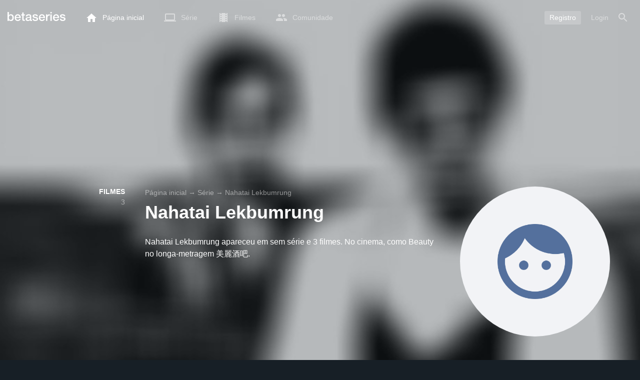

--- FILE ---
content_type: text/html; charset=utf-8
request_url: https://www.google.com/recaptcha/api2/aframe
body_size: 268
content:
<!DOCTYPE HTML><html><head><meta http-equiv="content-type" content="text/html; charset=UTF-8"></head><body><script nonce="MvTvtBIAf8YQZ01PjcTR2w">/** Anti-fraud and anti-abuse applications only. See google.com/recaptcha */ try{var clients={'sodar':'https://pagead2.googlesyndication.com/pagead/sodar?'};window.addEventListener("message",function(a){try{if(a.source===window.parent){var b=JSON.parse(a.data);var c=clients[b['id']];if(c){var d=document.createElement('img');d.src=c+b['params']+'&rc='+(localStorage.getItem("rc::a")?sessionStorage.getItem("rc::b"):"");window.document.body.appendChild(d);sessionStorage.setItem("rc::e",parseInt(sessionStorage.getItem("rc::e")||0)+1);localStorage.setItem("rc::h",'1764252508501');}}}catch(b){}});window.parent.postMessage("_grecaptcha_ready", "*");}catch(b){}</script></body></html>

--- FILE ---
content_type: text/html; charset=UTF-8
request_url: https://www.betaseries.com/ind
body_size: -321
content:
{"code":200,"response":[],"id":"98449089"}

--- FILE ---
content_type: application/javascript; charset=utf-8
request_url: https://fundingchoicesmessages.google.com/f/AGSKWxUSqG4zqUPoeQIJd65ObrtCA-tRyVRseOX7RMp4KuCzhv2VQPw-Exofsa1yI8exF88IeUUS6CiUMGbFYbFzkMYSPLlTTzkkyUyORu_fGotEaXyVkkz49ZI7onlh8JSS55eP2ix45D8x4yxd68NwMeINuABp4h___USp5bMosTd1i_7TJExHV_SQPIxS/_/stickyad2./ad_print./displayadleader._468_60_/netspiderads2.
body_size: -1291
content:
window['93f4dea0-e567-47c7-b46b-2645be2c6c44'] = true;

--- FILE ---
content_type: application/javascript; charset=UTF-8
request_url: https://www.betaseries.com/js/translations_pt-br.js?v=1764252498
body_size: 24378
content:
/**
 * Loco js export: (Deprecated)
 * Project: BetaSeries Web
 * Release: Working copy
 * Locale: fr-FR, French (France)
 * Tagged: js
 * Exported by: Maxime VALETTE
 * Exported at: Wed, 19 Nov 2025 09:29:59 +0100 
 */ 
var t = function( pairs ){
    
    // named plural forms
    var pluralForms = [
    "one",
    "other"
];
    
    // calc numeric index of a plural form (0-1)
    function pluralIndex( n ){
        return Number( n > 1 );
    }

    // expose public t() function
    return function( msgid1, msgid2, n ){
        var value = pairs[msgid1];
        // singular if no multiplier
        if( null == n ){
            n = 1;
        }
        // plurals stored as objects, e.g. { one: "" }
        if( value instanceof Object ){
            value = value[ pluralForms[ pluralIndex(n) ] || 'one' ];
        }
        return value || ( 1 === n ? msgid1 : msgid2 ) || msgid1 || '';
    };
}(
    {
    "event.markas": "acabou de olhar para %show% %number% - %title%",
    "event.add-show": "acrescentou a série %title%",
    "event.add-movie-0": "quer ver o filme %title%",
    "event.add-movie-1": "viu o filme %title%",
    "event.badge": "ganhou o crachá %name%",
    "event.friend-add": "é agora amigo de %login%",
    "event.archive-show": "arquivou a série %title%",
    "event.unarchive-show": "lançou a série a partir dos arquivos %title%",
    "event.delete-show": "eliminou a série %title%",
    "event.delete-movie": "eliminou o filme %title%",
    "event.friend-delete": "não é mais amigo de %login%",
    "event.inscription": "acaba de criar uma conta na série BetaSeries. Bem-vindo à BetaSeries !",
    "event.banner": "enviou uma imagem para a série %title%",
    "event.forum.post": "acabou de publicar uma mensagem no tópico %title%",
    "event.forum.topic": "acabou de publicar um tópico em %forum%: %title%",
    "event.recommendation": "enviou uma recomendação de <a href=\"\/serie\/%url%\">%title%<\/a> à <a href=\"\/membre\/%login%\">%login%<\/a>.",
    "event.update.show": "atualizou a série <a href=\"\/serie\/%url%\">%title%<\/a>",
    "event.update.movie": "adicionou a descrição do filme <a href=\"\/film\/%id%-%url%\">%title%<\/a>",
    "event.update.movie_i18n": "adicionou a descrição do filme <a href=\"%url%\">%title%<\/a>",
    "event.update.show_i18n": "atualizou a série <a href=\"%url%\">%title%<\/a>",
    "event.season-watched": "acabou de assistir à temporada %season% <a href=\"\/serie\/%url%\">%title%<\/a>",
    "event.recommendation-accept": "aceitou a recomendação de <a href=\"\/membre\/%login%\">%login%<\/a> para a série <a href=\"\/serie\/%url%\">%title%<\/a>",
    "event.recommendation-decline": "rejeitou a recomendação de <a href=\"\/membre\/%login%\">%login%<\/a> para a série <a href=\"\/serie\/%url%\">%title%<\/a>",
    "event.subtitles": "adicionou novos subtítulos para <a href=\"\/episode\/%url%\/%number%\">%title% %numberUpper%<\/a> (%language%)",
    "event.comment": "acabam de comentar %title%",
    "event.subtitles_i18n": "adicionou novas legendas para <a href=\"%url%\">%title% %numberUpper%<\/a> (%language%)",
    "event.recommendation-decline_i18n": "rejeitou a recomendação de <a href=\"%memberUrl%\">%login%<\/a> para a série <a href=\"%showUrl%\">%title%<\/a>",
    "event.recommendation-accept_i18n": "aceitou a recomendação de <a href=\"%memberUrl%\">%login%<\/a> para a série <a href=\"%showUrl%\">%title%<\/a>",
    "event.season-watched_i18n": "acabou de assistir à temporada %season% <a href=\"%url%\">%title%<\/a>",
    "event.recommendation_i18n": "enviou uma recomendação de <a href=\"%showUrl%\">%title%<\/a> à <a href=\"%memberUrl%\">%login%<\/a>.",
    "event.new_collection": "acabou de criar a coleção <a href=\"%url%\">%name%<\/a>",
    "event.update_collection": "acabou de atualizar a coleção <a href=\"%url%\">%name%<\/a>",
    "landing.title": "Todas as séries estão na série BetaSeries",
    "landing.summary": "A série BetaSeries é a aplicação de referência para ventiladores em série que assistem a plataformas de streaming. Baixe o aplicativo gratuitamente, preencha a série que desejar e receba recomendações instantâneas.",
    "landing.planning.text": "Prepare sua semana em um piscar de olhos com sua agenda de episódios para assistir.",
    "landing.planning.title": "Planejamento de episódios",
    "landing.planning.follow-your-favourite-series.title": "Planeje sua semana em um piscar de olhos com uma agenda de episódios para assistir",
    "landing.planning.follow-your-favourite-series.text": "Sua programação permite planejar com antecedência e garantir que você não perca nada. Não quer perder o próximo episódio de Demon Slayer ou a nova temporada de House of the Dragon? Você pode optar por receber uma notificação diária em seu telefone para informá-lo quando novos episódios forem lançados.",
    "landing.notifications.title": "Notificações",
    "landing.notifications.text": "Receba um alerta quando um novo episódio ou filme estiver disponível.",
    "landing.synchro.title": "Sincronização",
    "landing.synchro.text": "No celular ou no computador,<br \/>seu perfil BetaSeries é<br \/>acessível em qualquer lugar.",
    "landing.trending.title": "Tendências atuais",
    "landing.trending.text": "Com a série BetaSeries, esteja sempre atualizado com as últimas tendências! Todos os dias, descubra quais séries atuais são as mais populares.",
    "landing.join-free": "Junte-se à BetaSeries <br class=\"d-none d-lg-block\" \/>de graça",
    "landing.register": "Registro",
    "landing.events.title": "Eventos e Festivais",
    "landing.events.text": "Conheça a comunidade BetaSeries em nossas festas em toda a França e descubra a equipe participando de um de nossos eventos da série. Até breve!",
    "landing.events.continued": "Para ser continuado...",
    "landing.icon.alt": "Logo BetaSeries, o planejamento de sua série de TV",
    "landing.app.google": "Baixar a série BetaSeries no Google Play",
    "landing.app.apple": "Download BetaSeries na App Store",
    "landing.new-releases.text": "Graças à sua programação, você pode ficar por dentro de todos os próximos lançamentos das séries que estão na sua lista de exibição. Chega de se estressar com a possibilidade de perder seu próximo episódio favorito! Sua programação permite planejar com antecedência e garantir que você não perca nada.",
    "landing.application.title": "Gerencie tudo de qualquer lugar com nosso aplicativo",
    "landing.application.text": "Leve seus filmes e séries de TV para onde for com nosso aplicativo! Esteja você em casa, em trânsito ou de férias, nosso aplicativo lhe dá a liberdade de gerenciar sua coleção de entretenimento onde quer que esteja.",
    "landing.shows-directory.title": "Diretório de séries",
    "landing.shows-directory.label": "Todas as séries em %svod%",
    "landing.movies-directory.title": "Diretório de filmes",
    "landing.movies-directory.label": "Todos os filmes em %svod%",
    "landing.actors-directory.title": "Os atores mais populares",
    "landing.actors.directory.label": "Tudo sobre %actor%",
    "landing.follow-your-favourite-series.title": "Complete seu perfil com as séries que você acompanha",
    "landing.follow-your-favourite-series.text": "Seu perfil personalizado do BetaSeries lhe dá acesso com um clique a todas as suas séries e filmes, para que você possa gerenciar totalmente sua visualização. Acompanhe seu progresso, descubra em que ponto da série você está e identifique facilmente o que ainda precisa assistir.",
    "landing.svod.title": "Descubra em quais plataformas SVOD\nsuas séries e filmes estão disponíveis e suas datas de lançamento locais",
    "landing.svod.text": "Fazemos referência a mais de 35.000 listagens de séries e filmes disponíveis nos serviços de vídeo sob demanda (SVOD) disponíveis no seu país de registro, garantindo que você esteja sempre atualizado e nunca perca os últimos lançamentos.\nE se não encontrar o que está procurando, você pode nos enviar um título a qualquer momento, e nossa equipe terá prazer em adicioná-lo ao catálogo.",
    "landing.browser-extension.text": "Graças à nossa extensão para o Google Chrome, o BetaSeries sincroniza com suas plataformas SVOD e marca automaticamente os episódios vistos mais recentemente na sua conta, sem que você precise adicioná-los manualmente, permitindo que você se concentre totalmente na sua experiência de visualização.",
    "landing.browser-extension.title": "Sincronize automaticamente todas as séries que você viu com sua conta do BetaSeries.",
    "landing.news.title": "Descubra facilmente novos filmes e séries para assistir e as últimas tendências",
    "landing.news.text": "Nosso robô de recomendação lhe fornece uma lista de séries que correspondem aos seus critérios. Encontrar sua próxima série para assistir nunca foi tão fácil.\nCom o BetaSeries, você está sempre atualizado com as últimas tendências! Todos os dias, descubra quais séries atuais são as mais populares com o top 10 semanal disponível diretamente na página inicial.",
    "landing.news.blog.title": "Fique por dentro das novidades da série\ncom artigos do blog do BetaSeries",
    "landing.news.blog.text": "Todos os dias, encontre as últimas notícias no blog do BetaSeries!\nPara uma experiência ainda mais personalizada e para facilitar a localização dos artigos mais recentes relacionados às suas séries e filmes, você também pode encontrá-los diretamente nos arquivos de séries e filmes.\nNão há mais desculpas para não saber as últimas notícias sobre sua série favorita!",
    "landing.social.title": "Avalie e comente seus filmes, séries e episódios",
    "landing.social.text": "Não assista mais aos seus episódios sozinho! Junte-se aos entusiastas de <strong>%count%<\/strong> séries, siga, reaja, comente e inspire-se com a atividade de seus amigos.\nPara facilitar a avaliação de suas séries, um recurso de avaliação é aberto quando você termina ou arquiva uma série. Assim, você pode dar uma classificação e compartilhar sua opinião diretamente na página dela.",
    "signin.page.register": "Criar uma conta",
    "date.just-now-label": "Agora mesmo",
    "date.yesterday-label": "Ontem",
    "date.before-yesterday-label": "Anteontem",
    "date.past.day-label": "Existe %count% dias atrás",
    "date.minute_shortcut.label": "min",
    "date.blog.past.hours-label": "Há %count% horas atrás",
    "date.blog.past.hour-label": "Há %count% hora atrás",
    "date.blog.past.minutes-label": {
        "one": "Há %count% minuto atrás",
        "other": "Há %count% minutos atrás"
    },
    "show.status.label": "Status",
    "show.status.in_progress": "Em andamento",
    "show.status.finished": "Concluído",
    "show.status.new": "Nova série",
    "show.status.standby": "Aguarde",
    "show.status.canceled": "Cancelado",
    "show.status.inproduction": "Em produção",
    "show.status.planned": "Planejado",
    "show.status.pilot": "Piloto",
    "show.button.archive.label": "Arquivo",
    "show.button.favorite.label": "Favoritos",
    "show.button.add.label": "Adicione",
    "show.button.unarchive.label": "Unarchive",
    "show.button.moderation.label": "Moderação",
    "show.seasons.season-label": "Temporada %season%",
    "show.seasons.episodes-label": {
        "one": "%count% episódio",
        "other": "%count% episódios"
    },
    "show.seasons.seasons-label": {
        "one": "Temporada",
        "other": "Estações"
    },
    "show.photos.title": "Fotos",
    "show.genre.comedy": "Comédia",
    "show.genre.drama": "Drama",
    "show.genre.crime": "Crime",
    "show.genre.horror": "Horror",
    "show.genre.action-and-adventure": "Ação e Aventura",
    "show.genre.action": "Ação",
    "show.genre.adventure": "Aventura",
    "show.genre.fantasy": "Fantástico",
    "show.genre.animation": "Animação",
    "show.genre.science-fiction": "Ficção científica",
    "show.genre.mini-series": "Mini-série",
    "show.genre.documentary": "Documentário",
    "show.genre.reality": "Reality TV",
    "show.genre.romance": "Romance",
    "show.genre.western": "Ocidental",
    "show.genre.talk-show": "Talk Show",
    "show.genre.game-show": "Salão de jogos",
    "show.genre.thriller": "Thriller",
    "show.genre.food": "Cozinha",
    "show.genre.soap": "Sabonete",
    "show.genre.children": "Criança",
    "show.genre.family": "Família",
    "show.genre.home-and-garden": "Casa e Jardim",
    "show.genre.mystery": "Mistério",
    "show.genre.news": "Notícias",
    "show.genre.special-interest": "Interesse especial",
    "show.genre.sport": "Esporte",
    "show.genre.suspense": "Suspense",
    "show.genre.travel": "Viagens",
    "show.genre.anime": "Anime",
    "show.genre.history": "História",
    "show.genre.indie": "Indie",
    "show.genre.musical": "Musical",
    "show.genre.podcast": "Podcast",
    "show.genre.war": "Guerra",
    "show.genre.martial-arts": "Artes Marciais",
    "show.comment.show_spoiler": "Vê o comentário?",
    "show.filter.title": {
        "one": "Veja a série",
        "other": "Veja as séries"
    },
    "show.filter.and": "e",
    "show.filter.of": "de",
    "show.filter.duration": "com a duração",
    "show.filter.less20min": "menos de 20 minutos",
    "show.filter.between20and30": "entre 20 e 30 minutos",
    "show.filter.between30and40": "entre 30 e 40 minutos",
    "show.filter.between40and50": "entre 40 e 50 minutos",
    "show.filter.between50and60": "entre 50 e 60 minutos",
    "show.filter.more60min": "mais de 60 minutos",
    "show.filter.on": "em",
    "show.filter.endTitle": "em BetaSeries",
    "show.filter.genres-title": "Veja as séries %count% %genres%",
    "show.filter.genres-title-results": {
        "one": "Série %count% %genres%",
        "other": "Séries %count% %genres%"
    },
    "show.filter.endTitle-results": "em BetaSeries:",
    "show.filter.svod_start": {
        "one": "Série %svod% : ",
        "other": "Séries %svod% : "
    },
    "show.filter.genre-title": {
        "one": "Veja as séries %genres%",
        "other": "Veja as séries %count% %genres%"
    },
    "show.filter.svod_end": "no %svod%",
    "episode.episodes.subtitle": "Temporada %season%",
    "episode.button.watch.label": "Visto",
    "menu.search.movie.none.label": "Nenhum filme corresponde a<br \/>à sua busca.",
    "menu.search.movie.title": "Filmes",
    "menu.search.member.none.label": "Nenhum membro encontrou uma correspondência para<br \/>.",
    "menu.search.member.title": "Membros",
    "menu.search.member.image.alt": "Perfil de %login%",
    "menu.search.show.none.label": "Nenhuma série corresponde a<br \/>à sua busca.",
    "menu.search.show.title": "Série",
    "menu.search.show.image.alt": "Cartaz de %title%",
    "menu.search.news.title": "Notícias",
    "menu.search.news.none.label": "Nenhuma notícia corresponde a<br\/>à sua busca.",
    "menu.search.more-results": "Mais resultados...",
    "menu.search.redirect-directory": "Mais resultados no diretório",
    "menu.search.person.title": "Pessoas",
    "menu.search.person.none.label": "Não há caracteres correspondentes<br \/>à sua busca.",
    "menu.search.collections.show": {
        "one": "série",
        "other": "série"
    },
    "menu.search.collections.movie": {
        "one": "filme",
        "other": "filmes"
    },
    "menu.search.collections.title": "Coleções",
    "menu.search.collection.none.label": "Nenhuma coleção corresponde à sua pesquisa.",
    "menu.search.placeholder": "Pesquise uma série, filme, coleção, pessoa ou notícia",
    "menu.home.news.name": "Notícias",
    "menu.account.search.label": "Busca",
    "film.button.watched.label": "Visto",
    "film.button.to_watch.label": "Para assistir",
    "film.button.favorite.label": "Favoritos",
    "film.button.collection.label": "Listas",
    "film.genre.comedy": "Comédia",
    "film.genre.drama": "Drama",
    "film.genre.crime": "Crime",
    "film.genre.horror": "Horror",
    "film.genre.action": "Ação",
    "film.genre.adventure": "Aventura",
    "film.genre.fantasy": "Fantástico",
    "film.genre.animation": "Animação",
    "film.genre.science-fiction": "Ficção científica",
    "film.genre.documentary": "Documentário",
    "film.genre.romance": "Romance",
    "film.genre.western": "Ocidental",
    "film.genre.thriller": "Thriller",
    "film.genre.family": "Família",
    "film.genre.mystery": "Mistério",
    "film.genre.war": "Guerra",
    "film.genre.history": "História",
    "film.genre.music": "Música",
    "film.genre.telefilm": "Telefilme",
    "film.filter.genres-title": {
        "one": "Assista aos filmes de %genres%",
        "other": "Assista aos filmes de %count% %genres%"
    },
    "film.filter.endTitle": "em BetaSeries",
    "film.filter.title": "Assista aos %count% filmes",
    "film.filter.title-results": {
        "one": "%count% filme",
        "other": "%count% filmes"
    },
    "film.filter.genres-title-results": {
        "one": "%count% filme %genres%",
        "other": "%count% filmes %genres%"
    },
    "film.filter.endTitle-results": "em BetaSeries:",
    "film.filter.svod_start": {
        "one": "Filme %svod% : ",
        "other": "Filmes %svod% : "
    },
    "popup.subtitles.title": "Subtítulos",
    "popup.subtitles.text": "Nenhuma legenda encontrada para %episode%, desculpe!",
    "popup.add_show.title": "Adição de %title%",
    "popup.add_show.text": "Você gostaria de adicionar a série %title% à sua conta?",
    "popup.add_show_success.title": "Sucesso",
    "popup.add_show_success.text": "A série %title% foi adicionada!",
    "popup.add_show_success.yes": "OK",
    "popup.delete_show.title": "Remoção de %title%",
    "popup.delete_show.text": "Você gostaria de excluir a série %title% de sua conta?",
    "popup.delete_show_success.title": "Sucesso",
    "popup.delete_show_success.text": "A série %title% foi eliminada!",
    "popup.delete_show_success.yes": "OK",
    "popup.delete_comment.title": "Elimine um comentário",
    "popup.delete_comment.text": "Você tem certeza de que quer apagar este comentário?",
    "popup.add_friend.title": "Adicione %friend%",
    "popup.add_friend.text": "Você quer adicionar %friend% aos seus amigos da série BetaSeries?",
    "popup.add_friend.progress": "adição em andamento...",
    "popup.add_friend.success": "amigo acrescentou!",
    "popup.delete_friend.title": "Excluir %friend%",
    "popup.delete_friend.text": "Você tem certeza de que quer excluir %friend% de seus amigos da série BetaSeries?",
    "popup.delete_friend.success": "amigo deletado!",
    "popup.block_user.title": "Bloco %login%",
    "popup.block_user.text": "Você tem certeza de que quer bloquear %login%?",
    "popup.block_user.success": "bloqueado!",
    "popup.unblock_user.title": "Desbloquear %login%",
    "popup.unblock_user.text": "Você tem certeza de que quer destravar %login%?",
    "popup.unblock_user.success": "desbloqueado!",
    "popup.delete_badge_admin.title": "Apagar um crachá",
    "popup.delete_badge_admin.text": "Você tem certeza de que quer apagar o crachá %badge%?",
    "popup.delete_show_admin.title": "Eliminar uma série",
    "popup.delete_show_admin.text": "Você tem certeza de que deseja excluir a série \"%title%\" de sua conta %login%?",
    "popup.delete_option_admin.title": "Eliminar uma opção",
    "popup.delete_option_admin.text": "Você tem certeza de que quer remover a opção \"%option%\" de sua conta %login%?",
    "popup.suggest_show.title": "Sugira %title%",
    "popup.suggest_show.text": "Você gostaria de sugerir adicionar %title% à série BetaSeries?",
    "popup.suggest_show.success": " Obrigado por sua sugestão!",
    "popup.delete_friends.title": "Elimine seus amigos",
    "popup.delete_friends.text": "Você tem certeza de que deseja apagar TODOS SEUS AMIGOS? Isto também removerá as amizades que outros membros fizeram com você.",
    "popup.movie_update.title": "Solicite uma atualização",
    "popup.movie_update.text": "Se você acha que o <strong>%title%<\/strong> não está em dia, você pode fazer um pedido para sincronizá-lo com <a href='https:\/\/www.themoviedb.org\/'>TheMovieDB<\/a>. Se você quiser saber mais, pode visitar <a href='https:\/\/www.betaseries.com\/blog\/2017\/08\/tutoriel-themoviedb\/'>cette page<\/a>.",
    "popup.movie_update.yes": "Confirme",
    "popup.movie_update.no": "Cancelar",
    "popup.quizz_challenge_send.title": "Desafio",
    "popup.quizz_challenge_send.text": "Seu desafio foi enviado para %login%!",
    "popup.quizz_challenge_error.title": "Desafio",
    "popup.quizz_challenge_error.text": "Ocorreu um erro. Por favor, tente novamente.",
    "popup.forum_delete_post_all.title": "Eliminar um tópico",
    "popup.forum_delete_post_all.text": "Você tem certeza de que deseja excluir o tópico inteiro do fórum?",
    "popup.forum_delete_post.title": "Apagar uma mensagem",
    "popup.forum_delete_post.text": "Você tem certeza de que quer apagar esta mensagem?",
    "popup.forum_delete_message_all.title": "Eliminar mensagens",
    "popup.forum_delete_message_all.text": "Você tem certeza de que deseja apagar TODAS as mensagens privadas deste tópico?",
    "popup.forum_delete_message.title": "Apagar uma mensagem",
    "popup.forum_delete_message.text": "Você tem certeza de que quer apagar esta mensagem?",
    "popup.recommend_show.title": "Confirmação",
    "popup.recommend_show.text": "A recomendação foi de fato enviada para %login%",
    "popup.recommend_show.yes": "OK",
    "popup.archive_show.text": "Você gostaria de arquivar a série %title%?",
    "popup.unarchive_show.text": "Você gostaria de liberar a série %title% dos arquivos?",
    "popup.show_update.title": "Solicite uma atualização",
    "popup.show_update.text": "Se o cronograma de <strong>%title%<\/strong> não está atualizado, você pode fazer um pedido para sincronizá-lo com o cronograma do <a href=\"http:\/\/thetvdb.com\/\">TheTVDB<\/a>. Se você quiser saber mais você pode visitar <a href=\"http:\/\/www.betaseries.com\/forum\/questions\/50-contribuer-a-lelaboration-des-fiches-des-series-thetvdbcom\">cette page<\/a>.",
    "popup.show_update.yes": "Confirme",
    "popup.show_update.no": "Cancelar",
    "popup.show_update.text_youtube": "Se o cronograma de <strong>%title%<\/strong> não está atualizado, você pode fazer um pedido para sincronizá-lo com a playlist do YouTube.",
    "popup.ask-confirmation.title": "Confirmação",
    "popup.ask-confirmation.text": "Você confirma esta ação?",
    "popup.inaccurate_subtitles.yes": "Relatório",
    "popup.yes": "Sim",
    "popup.no": "Não",
    "popup.ajax_form.yes": "Ok",
    "timeline.rating.text": "e o observou",
    "timeline.rating.rating": "%rating% em 5",
    "timeline.avatar_alt": "Perfil de %login%",
    "timeline.element.show": "série",
    "timeline.element.badge": "crachá",
    "timeline.element.film": "filme",
    "timeline.element.episode": "episódio",
    "timeline.element.friend": "amigo",
    "timeline.element.update": "atualização",
    "timeline.element.season": "temporada",
    "timeline.element.member": "perfil",
    "timeline.element.article": "artigo",
    "timeline.element.collection": "coleção",
    "timeline.event.watched_film": "viu um %element%",
    "timeline.event.to_watch_film": "quer ver um %element%",
    "timeline.event.badge": "ganhou um %element%",
    "timeline.event.markas": "acabou de assistir a um %element%",
    "timeline.event.friend_add": "acrescentou um %element%",
    "timeline.event.add_serie": "acrescentou um %element%",
    "timeline.event.archive": "arquivou um %element%",
    "timeline.event.del_serie": "removeu um %element%",
    "timeline.event.unarchive": "não arquivado a %element%",
    "timeline.event.season_watched": "acabou de assistir a um %element%",
    "timeline.event.comment.episode": "acaba de comentar a um %element%",
    "timeline.event.comment.show": "acaba de comentar a um %element%",
    "timeline.event.comment.member": "acaba de comentar a um %element%",
    "timeline.event.comment.film": "acaba de comentar um %element%",
    "timeline.event.comment.article": "acabou de comentar sobre um %element%",
    "timeline.event.recommandation": "acaba de recomendar uma série para %element%",
    "timeline.event.recommandation_accept": "aceitou a recomendação de %element%",
    "timeline.event.friend_delete": "removeu um %element%",
    "timeline.event.film_add": "adicionou um %element%",
    "timeline.image.show_alt": "Folha de %title%",
    "timeline.image.episode_alt": "Arquivo de %show% %code% - %title%",
    "timeline.image.movie_alt": "Folha de %title%",
    "timeline.episode.spoiler_info": "Você ainda não viu este episódio.",
    "timeline.episode.spoiler_reveal": "Mostrar foto ?",
    "timeline.empty.no_activity": "Você ainda não tem nenhuma atividade.",
    "timeline.empty.markas": "Marcar um episódio como visto",
    "timeline.empty.add_friends": "ou adicionar amigos!",
    "timeline.more_activities": "Mais atividades",
    "timeline.new_activities": {
        "one": "Ver %count% nova atividade",
        "other": "Ver %count% novas atividades"
    },
    "timeline.title": "Anteriormente na série BetaSeries...",
    "timeline.comments.display_more": "Ver mais comentários",
    "timeline.comments.spoiler": {
        "one": "Veja o comentário",
        "other": "Ver todos os comentários %count% "
    },
    "timeline.comment.delete": "Excluir",
    "timeline.comment.alt": "Perfil de %login%",
    "timeline.comment.reply": "Resposta",
    "timeline.comment.more": "Mais",
    "timeline.comment.write": "Escreva um comentário...",
    "timeline.comment.edit": "Editar",
    "timeline.member_title": "As últimas ações de %login%",
    "timeline.friends_title": "Últimas ações de seus amigos",
    "timeline.show_title": "Suas últimas ações em %title%",
    "timeline.season_watched.season": "Temporada %season%",
    "timeline.comments_title": "Últimos comentários de %login%",
    "homepage.navigation.feed": "Linha de negócios",
    "homepage.navigation.episodes_watch": "Episódios para assistir",
    "homepage.navigation.movies_watch": "Filmes para assistir",
    "homepage.user_stats.and": "e",
    "homepage.user_stats.to_watch": "onlookers",
    "homepage.user_stats.movie": {
        "one": "filme",
        "other": "filmes"
    },
    "homepage.user_stats.episode": {
        "one": "episódio",
        "other": "episódios"
    },
    "homepage.user_stats.show": {
        "one": "série",
        "other": "séries"
    },
    "homepage.suggested_show.title": "Sugestão de série",
    "homepage.suggested_show.poster_alt": "Cartaz de %title%.",
    "homepage.suggested_show.avatar_alt": "Avatar de %login%.",
    "homepage.suggested_show.friends": "[0,1] amigo|]1,Inf[ amigos",
    "homepage.suggested_show.follow": "[0,1] segue esta série|]1,Inf[ segue esta série",
    "homepage.suggested_show.follow_friend": {
        "one": "segue esta série",
        "other": "segue estas séries"
    },
    "homepage.suggested_show.friend": {
        "one": "amigo",
        "other": "amigos"
    },
    "homepage.mobile_phone.title": "Betaseries em móvel",
    "homepage.mobile_phone.app-store.label": "Baixar Betaseries no celular na App Store",
    "homepage.mobile_phone.google-play.label": "Baixar Betaseries no celular no Google Play",
    "homepage.title": "Veja todas as séries na série BetaSeries",
    "homepage.article.edit": "Editar",
    "homepage.article.stats": "Estatísticas",
    "homepage.suggested_movie.follow_friend": {
        "one": "já viu este filme",
        "other": "já viu estes filmes"
    },
    "homepage.suggested_movie.friend": {
        "one": "amigo",
        "other": "amigos"
    },
    "homepage.button.more-reco": "Descubra mais recomendações",
    "homepage.top-shows.title": "Topo da série",
    "homepage.our-news.title": "Nossas novidades",
    "homepage.our-news.more": "Ver mais notícias da Betaseries",
    "homepage.popular-articles.title": "Artigos populares",
    "homepage.link.more-articles": "Veja mais artigos",
    "homepage.link.all-collections": "Ver todas as coleções",
    "homepage.last-articles.title": "Últimos artigos",
    "homepage.meta.collections.title": "Coleções populares",
    "agenda.episodes.last_actions.title": "Últimos episódios assistidos",
    "agenda.last_actions.link_title": "Arquivo de %code% - %title%",
    "agenda.episodes_watch.title": "Episódios para assistir",
    "agenda.episodes_watch.add_shows": "Adicionar novas séries",
    "agenda.episodes_watch.no_episodes": "Você não tem nenhum episódio para assistir.",
    "agenda.episodes_watch.more_shows": "Mais séries",
    "agenda.episodes_watch.rate": "Avalie o episódio",
    "agenda.episodes_watch.filter.smart": "Inteligente",
    "agenda.episodes_watch.filter.account": "Personalizado",
    "agenda.episodes_watch.filter.alpha": "Em ordem alfabética A-Z",
    "agenda.episodes_watch.filter.alpha-": "Z-A alfabético",
    "agenda.episodes_watch.filter.date-": "Episódios mais recentes",
    "agenda.episodes_watch.filter.date": "Episódios mais antigos",
    "agenda.episodes_watch.filter.progress-": "Mais progresso",
    "agenda.episodes_watch.filter.progress": "Menos progresso",
    "agenda.episodes_watch.filter.remaining-": "Mais episódios para assistir",
    "agenda.episodes_watch.filter.remaining": "Menos episódios para assistir",
    "agenda.episodes_watch.filter.rating": "Série favorita",
    "agenda.episodes_watch.filter.svod": "Vídeo sob demanda disponível",
    "agenda.episodes_watch.filter.release": "Filmes mais recentes",
    "agenda.episodes_watch.filter.release-": "Filmes mais antigos",
    "agenda.episodes_watch.filter.length": "Filmes mais longos",
    "agenda.episodes_watch.filter.length-": "Filmes mais curtos",
    "agenda.episodes_watch.show_link_title": "Ir para a folha de série %title%",
    "agenda.episodes_watch.show_image_alt": "Cartaz da série %title%",
    "agenda.episodes_watch.episode_link_title": "Acesse o arquivo de episódios em %code% - %title%",
    "agenda.episodes_watch.episode_shortcut": "ep.",
    "agenda.episodes_watch.already_downloaded": "Episódio recuperado",
    "agenda.episodes_watch.downloaded": "Eu peguei este episódio",
    "agenda.episodes_watch.subtitles.title": "Subtítulos do Episódio",
    "agenda.episodes_watch.subtitles.link_title": "Proveniência: %source% \/ %file% \/ Adicionado em %date%",
    "agenda.episodes_watch.subtitles.report": "Relatar este subtítulo",
    "agenda.episodes_watch.not_watch": "Não assista a este episódio",
    "agenda.episodes_watch.rewatch.view": "visto em %date%",
    "agenda.episodes_watch.movie_link_title": "Acesse a página do filme %title% ",
    "agenda.calendar.today": "Hoje",
    "agenda.calendar.new_season": "Temporada %season% (%count% ép.)",
    "agenda.calendar.other": {
        "one": "outros",
        "other": "outros"
    },
    "agenda.calendar.episode": {
        "one": "episódio",
        "other": "episódios"
    },
    "agenda.calendar.film": {
        "one": "filme",
        "other": "filmes"
    },
    "agenda.scroll_agenda.to_continue": "Para ser continuado...",
    "agenda.scroll_agenda.new_season": "Temporada %season% (%count% nova ep.)",
    "agenda.movies_watch.title": "Filmes para assistir",
    "agenda.movies_watch.rate": "Avalie o filme",
    "agenda.movies_watch.not_watch": "Não assisto a este filme",
    "agenda.movies_watch.delete_watchlist": "Remover da lista de assistidos",
    "agenda.movies_watch.more_movies": "Mais filmes",
    "agenda.movies.last_actions.title": "Últimos filmes assistidos",
    "agenda.movies.add": "Adicionar filmes",
    "agenda.movies.none": "Você não tem nenhum filme para assistir.",
    "agenda.films_watch.filter.popularity": "Popularidade",
    "agenda.films_watch.filter.added": "Últimos filmes adicionados",
    "agenda.films_watch.filter.added-": "Os primeiros filmes acrescentados",
    "agenda.shows.last_actions.title": "Últimos episódios assistidos",
    "agenda.title.movies_watch": "Filmes para assistir",
    "readable_duration.year": {
        "one": "ano",
        "other": "anos"
    },
    "readable_duration.month": {
        "one": "mês",
        "other": "meses"
    },
    "readable_duration.week": {
        "one": "semana",
        "other": "semanas"
    },
    "readable_duration.days": "j",
    "readable_duration.hours": "h",
    "readable_duration.minutes": "min",
    "readable_duration.seconds": "s",
    "readable_duration.long.day": {
        "one": "dia",
        "other": "dias"
    },
    "readable_duration.long.hour": {
        "one": "hora",
        "other": "horas"
    },
    "readable_duration.long.month": {
        "one": "mês",
        "other": "meses"
    },
    "readable_duration.long.minute": {
        "one": "minuto",
        "other": "minutos"
    },
    "shows_directory.title": "Todas as séries para assistir em streaming",
    "shows_directory.genre": "Como",
    "shows_directory.diffusion_semaine": "Esta semana",
    "shows_directory.diffusion_encours": "Em andamento",
    "shows_directory.diffusion_fini": "Concluído",
    "shows_directory.sorted_by": "Ordenado por",
    "shows_directory.sort.popularity": "Popularidade",
    "shows_directory.sort.follows": "Siga",
    "shows_directory.sort.title": "Nome",
    "shows_directory.sort.rating": "Nota",
    "shows_directory.sort.date": "Data adicionada",
    "shows_directory.sort.release-asc": "Séries mais antigas",
    "shows_directory.sort.release-desc": "Séries mais recentes",
    "shows_directory.other_val": "Outros:",
    "shows_directory.year_prompt": "Escreva um ano:",
    "shows_directory.network_prompt": "Escreva um fio:",
    "shows_directory.producer_prompt": "Que produtor você está procurando?",
    "shows_directory.meta.description": "Assista a todas suas séries favoritas%svods%%genres% na BetaSeries, a primeira comunidade de séries de TV de língua francesa.",
    "shows_directory.meta.description_end": "Série%count% disponível!",
    "shows_directory.diffusion_standby": "Aguarde",
    "shows_directory.diffusion_enproduction": "Em produção",
    "shows_directory.diffusion_planifie": "Planejado",
    "shows_directory.diffusion_pilote": "Piloto",
    "shows_directory.diffusion_annule": "Cancelado",
    "films_directory.title": "Diretório de filmes",
    "films_directory.genre": "Como",
    "films_directory.diffusion": "Transmissão",
    "films_directory.diffusion_none": "Não fora.",
    "films_directory.diffusion_salles": "Lançado em teatros",
    "films_directory.diffusion_vente": "Para venda",
    "films_directory.other": "Outros",
    "films_directory.sort.popularity": "Popularidade",
    "films_directory.sort.title": "Nome",
    "films_directory.sort.rating": "Nota",
    "films_directory.sort.date": "Data adicionada",
    "films_directory.sort.views": "Número de visualizações",
    "films_directory.year_prompt": "Escolha um ano :",
    "films_directory.actor_prompt": "Que ator você está procurando?",
    "films_directory.other_val": "Outros:",
    "member_shows.title": "A série de %login%",
    "member_shows.sort": "Classifique sua série",
    "member_shows.sort_alpha": "Ordenação alfabética",
    "member_shows.sort_progress": "Ordenação pelo progresso",
    "member_shows.sort_mins": "Ordenação por tempo restante",
    "member_shows.sort_eps": "Classificando por sp.",
    "member_shows.sort_date": "Ordenar por data adicionada",
    "member_shows.sort_rating": "Ordenar por nota",
    "member_shows.sort_custom": "Reordene suas séries ativas em sua ordem de preferência e escolha Salvar.",
    "member_shows.sort_custom_save": "Salvar",
    "member_shows.sort_saving": "Cópia de segurança...",
    "member_shows.season": "Temporada %season%",
    "member_shows.subtitles": "Subtítulos",
    "member_shows.special": "Especial",
    "member_shows.hidden": "Escondido",
    "member_shows.markas": "Marcar como visto",
    "member_shows.hide": "Esconder",
    "member_shows.watched": "Episódio visto",
    "member_shows.remove": "Remover",
    "member_shows.markas_previous": "Marcar os precedentes como visto",
    "member_shows.markas_next": "Marcar o seguinte como invisível",
    "member_shows.archived_shows": "Série Arquivada",
    "member_shows.recommendation_accepted": "Aceito",
    "member_shows.recommendation_refused": "Rejeitado",
    "member_shows.recommendation_delete": "Excluir",
    "member_shows.markas_bulk": "Digite o número (SxxExx) do último episódio de %title% que você viu:",
    "shows.green_status.self": "Você já viu todos os episódios!",
    "shows.red_status.self": "Você ainda não viu nenhum episódio.",
    "shows.other_status.self": "Seu último episódio visto.",
    "member_episodes.episodes_number_prompt": "Escolha um número de episódios por série (2 no mínimo):",
    "member_episodes.title.0": "Episódios para assistir de %login%",
    "member_episodes.title.user": "Meus episódios",
    "episodes.subtitles_link_title": "Proveniência: %source% \/ %file% \/ Adicionado em %date%",
    "episodes.average_rating": "Média de classificação do episódio em 5",
    "member_films.title": "Os filmes de %login%",
    "member_films.no_film": "%login% aparentemente não viu nenhum filme.<br \/>(Deixe uma nota para que ele complete seu perfil!)",
    "member_films.search_films": "Pesquisar e adicionar novos filmes",
    "member_films.button.dont_want_watch": "Eu não quero ver o filme",
    "member_films.button.watched": "Eu vi o filme",
    "member_films.button.want_watch": "Eu quero ver o filme",
    "member_films.dont_want_watch.title": "Os filmes %login% não querem ver",
    "member_films.dont_want_watch.text": "Esta lista é <strong>privée<\/strong>. Os filmes abaixo não aparecerão no mecanismo de busca de filmes.",
    "member_films.watched.title": "Filmes vistos por %login%",
    "member_films.watched.next_page": "Próxima página",
    "member_films.watched.previous_page": "Página anterior",
    "member_films.want_watch.title": "O filme %login% quer ver",
    "member_films.want_watch.all": "Ver todos os filmes para ver",
    "member_films.want_watch.not_released": "Filmes chegando em breve ao cinema",
    "member_films.want_watch.released": "Filmes já lançados nas salas de cinema",
    "member_films.want_watch.on_sale": "Filmes disponíveis para venda",
    "member_films.film_link": "Ir para a página do filme %title%",
    "member_films.film_poster": "Cartaz do filme %title%",
    "member_films.see_info": "Veja as notícias",
    "member_films.follow": {
        "one": "Seguido por %count% membro",
        "other": "Seguido por %count% membros"
    },
    "member_films.average_rating": "Nota média: %rating%\/5",
    "member_films.watched_it": "Eu o vi.",
    "member_films.remove": "excluir",
    "member_profile.title": "O perfil de %login%",
    "member_profile.friends.title": "Amigos de %login%",
    "member_profile.friends.see_all": "Ver todos os amigos",
    "comment.list.moderator": "Moderador",
    "comment.list.send_message": "Enviar uma mensagem",
    "comment.list.report": "Relatório",
    "comment.list.deletelabel.0": "Apagar meu comentário :",
    "comment.list.deletelabel.notmycomment": "Elimine o comentário :",
    "comment.list.locale.edit.0": "Modificar o local",
    "comment.list.locale.edit.label": "Selecione o local: ",
    "comment.list.locale.submit": "Validar",
    "comment.list.locale.cancel": "Cancelar",
    "comment.hide_answers": "Ocultar respostas",
    "comment.button.reply": {
        "one": "%count% resposta",
        "other": "%count% respostas"
    },
    "comment.button.display_spoiler": "Veja o spoiler",
    "comment.hide_answer": "Ocultar resposta",
    "comment.like.label": "Adicionar um polegar para cima",
    "comment.send.label": "Enviar meu comentário",
    "member_calendar.title": "O cronograma de %login%",
    "member_calendar.calendar_ical": "Sua programação em formato iCal",
    "member_calendar.unwatched_ical": "Episódios não vistos no iCal",
    "member_calendar.calendar_rss": "Sua agenda em formato RSS",
    "member_calendar.subtitles_rss": "RSS feed de suas legendas",
    "member_badges.title": "Os crachás de %login%",
    "member_badges.sort.title": "Edite seus crachás",
    "member_badges.sort.save": "Salvar",
    "account_profile.favorite_shows.remove": "Excluir",
    "account_profile.favorite_films.remove": "Excluir",
    "account_notifs.push.not_supported": "As notificações push não são suportadas por seu navegador, desculpe!",
    "account_notifs.push.enabled": "As notificações Push estão ativas em seu navegador, número de registro :",
    "account_notifs.push.disabled": "As notificações push estão desativadas:",
    "account_notifs.push.enable": "Clique aqui para ativá-los",
    "account_notifs.push.granted": "As notificações por impulso são permitidas, mas é preciso reativá-las:",
    "account_notifs.push.denied": "As notificações push são desativadas e bloqueadas para a série BetaSeries.",
    "account_notifs.alerts.update": "Atualização...",
    "account.update_text.label": "Atualizar texto",
    "account.update_text.success": "Texto gravado!",
    "account_twitter.sharing.opt_twt_pic": "Adicione <b>uma imagem do episódio<\/b> ao tweet (pode possivelmente conter spoilers para seus seguidores).",
    "contact.contact_team.success": "Obrigado, sua mensagem foi enviada!<br \/>Responderemos o mais rápido possível.",
    "bugs_new.add_code_example": "Seu código aqui",
    "members.member.friends": "{0} Sem amigos|{1} Um amigo|]1,Inf[ %count% amigos",
    "previous_page": "Página anterior",
    "next_page": "Próxima página",
    "suggest_film.in_progress": "Adição em andamento...",
    "suggest_film.success": "O filme foi adicionado, obrigado! <a href=\"%link%\">Veja a sua página<\/a>",
    "signup.form.error.password": "Suas senhas não correspondem.",
    "signup.form.error.cgu": "Você deve concordar com os termos de uso para poder se registrar.",
    "signup.form.error.mail_already_used": "Seu endereço de e-mail já está em uso.",
    "signup.form.error.mail_not_valid": "Seu endereço de e-mail é inválido.",
    "signup.form.error.account_already_exist": "Esta conta já existe no BetaSeries.",
    "signup.form.error.username_not_valid": "Seu nome contém caracteres não autorizados.",
    "signup.form.error.password_complexity": "Sua senha deve ter pelo menos 8 caracteres, uma letra maiúscula, um número e um caracter especial (+-#$...)",
    "postit.adblock.message": "<p> BetaSeries é um site gratuito sem anúncios. A nossa única satisfação é saber que você nos visita, e para isso precisamos do Google Analytics. Para ajudar o BetaSeries, <strong> desative o bloqueador: <\/strong> (AdBlock, Ghostery ...) do seu navegador. <\/p> <p> Isso não terá efeito nos outros sites que você visitar. Muito obrigado. <a %href%> Não mostrar a mensagem novamente <\/a> <\/p>",
    "comments.filters.desc": "Comentários mais recentes",
    "comments.filters.asc": "Comentários mais antigos",
    "comments.closed": "Comentários encerrados",
    "comments.spoiler_tag": "Use a etiqueta [spoiler]...[\/spoiler] para esconder conteúdo que pode estragar a experiencia de outros membros.",
    "comments.admin.open": "Comentários abertos",
    "comments.admin.close": "Fechar Comentários",
    "account_services.title": "Suas assinaturas",
    "account_services.description": "Você pode indicar abaixo os serviços que você subscreve. Isto nos permitirá fornecer apenas os links de seu interesse para assistir a vídeos, ouvir música, etc.",
    "popin.note.title.episodes": "Avalie o episódio",
    "popin.note.title.show": "Avalie a série",
    "popin.comments.empty.show": "Ainda não há comentários sobre esta série.",
    "popin.comments.empty.movie": "Ainda não há comentários sobre este filme.",
    "popin.comments.empty.episode": "Ainda não há comentários sobre este episódio.",
    "slider.markasseen.button": "Marcar como visto",
    "slider.markasseen.confirm": "Marque a temporada %season% como assistida?",
    "blog.label.by": "por",
    "blog.label.returnFeed": "Voltar para a lista de artigos",
    "blog.label.relatedPosts": "Artigos similares",
    "blog.label.associatedShows": "Séries Associadas",
    "blog.label.lastEmissions": "Últimas transmissões",
    "blog.label.live": "Ao vivo",
    "blog.label.radio": "Rádio BetaSeries",
    "blog.label.published": "Publicado",
    "blog.label.nextEmission": {
        "one": "programa programado",
        "other": "programas programados"
    },
    "blog.label.associatedMovie": {
        "one": "Filme associado",
        "other": "Filmes associados"
    },
    "blog.label.wantReact": "Gostaria de reagir?",
    "blog.label.next": "Programação para os próximos 3 dias",
    "blog.button.moreArticles": "Mais artigos",
    "blog.author_article": "Autor do artigo",
    "blog.title.comments": "Comentários",
    "blog.title.comment": {
        "one": "Comentário",
        "other": "Comentários"
    },
    "blog.title.home": "Últimas notícias da série",
    "blog.title.category.recommandation": "Recomendações da série BetaSeries",
    "blog.title.category.critique": "Revisões de séries",
    "blog.title.category.la-radio": "Rádio Série BetaSeries",
    "blog.title.category.annonce": "Anúncios da série BetaSeries",
    "blog.title.tag.netflix": "Notícias Netflix",
    "blog.title.tag.disney-plus": "Notícias Disney+",
    "blog.title.tag.canal-plus": "Todas as notícias do CANAL+",
    "blog.title.tag.lionsgateplus": "LIONSGATE+ notícias",
    "blog.title.tag.arte": "ARTE Notícias",
    "blog.emission-radio.title.tu-voix-qui-cest": "Reconhece quem é",
    "blog.emission-radio.title.un-episode-et-jarrete": "Um episódio e estou pronto.",
    "blog.emission-radio.title.le-flash-series": "A Série Flash",
    "blog.emission-radio.title.reco-du-weekend": "O reco",
    "blog.emission-radio.title.autopsies-des-series": "Autópsias da série",
    "blog.emission-radio.title.oh-my-god": "Oh, meu Deus.",
    "blog.emission-radio.title.entourages": "EntourageS",
    "blog.emission-radio.title.stories": "Histórias",
    "blog.emission-radio.title.originals": "Originais",
    "blog.emission-radio.title.le-pitch-serie": "A Série Pitch",
    "blog.emission-radio.description.tu-voix-qui-cest": "As entrevistas com as vozes francesas que dublam os nossos atores favoritos.",
    "blog.emission-radio.description.un-episode-et-jarrete": "A transmissão semanal da Associação de Críticos de Séries.",
    "blog.emission-radio.description.le-flash-series": "Todos os dias, 2 minutos para estar em dia com as últimas notícias das séries!",
    "blog.emission-radio.description.reco-du-weekend": "Encontre o mesmo universo de sua série favorita graças às recomendações do BetaSeries.",
    "blog.emission-radio.description.autopsies-des-series": "Sébastien Lambert, hipnoterapeuta, disseca os perfis psicológicos dos personagens da série.",
    "blog.emission-radio.description.oh-my-god": "Uma conversa para aqueles que têm uma assinatura no Canal+, Netflix e provavelmente uma bicicleta elétrica.",
    "blog.emission-radio.description.entourages": "Kevin Elarbi recebe com toda a intimidade, os atores das séries que são notícia.",
    "blog.emission-radio.description.stories": "Um podcast dedicado à criação e à arte de contar histórias das séries, através de entrevistas a várias personalidades.",
    "blog.emission-radio.description.originals": "Os originais trazem entrevistas com os talentos e criadores da série que estão fazendo notícia.",
    "blog.emission-radio.description.le-pitch-serie": "A Série Pitch permite que você descubra sua próxima série favorita em 3 minutos.",
    "blog.side.channel.search": "Descubra a série %count% %channel%",
    "blog.preview-sticky-channel.title-video": "No %channel% deste mês",
    "article.loading": "Carregamento em andamento",
    "article.problem_connection": "Problema de conexão, por favor, tente novamente mais tarde.",
    "article.sorry": "Desculpe",
    "article.doesnt-exist": "Este artigo não existe,",
    "article.back-home": "voltar para a página inicial",
    "connexion.add.show": "Faça Login para seguir a série",
    "connexion.add.movie": "Faça Login para adicionar o filme",
    "suggested.add.show": "Adicione esta série à sua conta",
    "suggested.add.movie": "Adicione este filme à sua conta",
    "podcast.title": "Podcast",
    "movie.filter.and": "e",
    "movie.filter.of": "de",
    "recommendation.button.start": "Recomendem-me séries",
    "recommendation.button.sort": "Não ordenar por plataforma",
    "recommendation.button.next": "Próximo",
    "recommendation.button.facebook": "Conecte-se com o Facebook",
    "recommendation.button.receive": "Recebido",
    "recommendation.button.sending": "Envio em progresso...",
    "recommendation.button.connexion": "Login",
    "recommendation.button.email": "Receber por e-mail",
    "recommendation.platforms.title": "A quais plataformas que você está inscrito?",
    "recommendation.seen.title": "Que séries você já viu e gostou?",
    "recommendation.wishToSee.title": "Entre estas séries, qual delas você gostaria de assistir neste momento?",
    "recommendation.genreNotFound.title": "Nenhuma série foi encontrada :(<br\/><br\/>Você pode começar novamente selecionando outras opções nas etapas anteriores.",
    "recommendation.genre.title": {
        "one": "Encontrei %count% série recomendada para você! <br\/> Para me ajudar na minha escolha, entre estes gêneros, qual deles você mais provavelmente gostará?",
        "other": "Encontrei %count% séries recomendadas para você! <br\/> Para me ajudar na minha escolha, entre estes gêneros, qual deles você mais provavelmente gostará?"
    },
    "recommendation.recommendation.title.0": "Eu encontrei algumas séries para você! <br\/> Você pode começar de novo a qualquer momento para mais recomendações!",
    "recommendation.recommendation.title.error": "Nenhuma série foi encontrada :(<br\/><br\/>Você pode começar novamente selecionando outras opções nas etapas anteriores.",
    "recommendation.init.title": "Não é fácil encontrar uma série que você goste!<br\/>Eu posso ajudá-lo recomendando algumas delas.<br\/>Responda a 3 perguntas e eu vou sugerir novas séries para descobrir!",
    "recommendation.placeholder.email": "Seu endereço de e-mail",
    "recommendation.partner.title": "Digite o seu endereço de e-mail para receber estas recomendações e vê-las com o BetaSeries.",
    "recommendation.list.platforms": "As suas plataformas",
    "recommendation.list.seen": "A suas séries",
    "recommendation.list.wishToSee": "O seu desejo no momento",
    "recommendation.list.genre": "O seu gênero favorito",
    "recommendation.home.title": "Você não sabe o que assistir? Eu posso recomendar uma série de acordo com seus gostos!",
    "recommendation.results.title.button": "Siga todas as suas séries graças ao BetaSeries, é rápido e gratuito! Ou receba as nossas recomendações por e-mail :",
    "recommendation.results.sended.mail": "Perfeito! Você receberá um e-mail com as suas recomendações!",
    "recommendation.loading": "Carregamento em andamento",
    "recommendation.label.scroll": "Percorrer as séries",
    "recommendation.label.subcribe-services": "Editar as minhas plataformas",
    "recommendation.label.subcribe-services-here": "aqui",
    "recommendation.label.create": "Ao criar uma conta na BetaSeries, a sua série já assistida permitirá que você tenha melhores recomendações.",
    "search.result.label.platform": "Plataforma :",
    "search.label.movie": {
        "one": "filme",
        "other": "filmes"
    },
    "search.label.show": {
        "one": "série",
        "other": "séries"
    },
    "search.save.placeholder": "Dê um nome a este filtro",
    "search.save.empty": "Você ainda não guardou nenhum filtro.",
    "filter.title-results": {
        "one": "Série %count% ",
        "other": "Séries %count% "
    },
    "tourguide.series-agenda.1.title": "Bem-vindo à página das suas séries para assistir",
    "tourguide.series-agenda.1.content": "Aqui lhe mostraremos como acompanhar e organizar as suas séries.",
    "tourguide.series-agenda.2.title": "Classifique os seus episódios",
    "tourguide.series-agenda.2.content": "Classifique os seus episódios para assistir na ordem que melhor lhe convier.",
    "tourguide.series-agenda.3.content": "Encontre o seu calendário personalizado. Quanto mais branca for a caixa, mais episódios serão lançados naquele dia. Expanda o seu calendário para ver os detalhes.",
    "tourguide.series-agenda.3.title": "Calendário",
    "tourguide.series-agenda.4.content": "Este número representa o número global do episódio no total da série, útil principalmente para o anime. Você pode optar por escondê-lo nas <a href=\"\/compte\/\">opções de sua conta<\/a>.",
    "tourguide.series-agenda.4.title": "Número global",
    "tourguide.series-agenda.5.content": "Se desejar, opte por esconder este episódio de sua lista de episódios para assistir ou encontrar as legendas.",
    "tourguide.series-agenda.5.title": "Ocultar um episódio",
    "tourguide.series-agenda.6.content": "Marque este episódio como visto e, se você ativou a opção em <a href=\"\/compte\/\">opções de sua conta<\/a>, dê-lhe uma nota diretamente.",
    "tourguide.series-agenda.6.title": "Marcar um episódio",
    "tourguide.series-agenda.7.title": "Episódio especial",
    "tourguide.series-agenda.7.content": "Os episódios marcados com este símbolo são episódios especiais, ou seja, não fazem parte do enredo principal da série. Você pode optar por escondê-los em <a href=\"\/compte\/\">opções de sua conta<\/a>.",
    "tourguide.button-open": "Guia turístico",
    "tourguide.movies-agenda.4.title": "Marcar um filme nos favoritos",
    "tourguide.movies-agenda.4.content": "Marque este filme como visto e, se você ativou a opção em <a href=\"\/compte\/\">opções da sua conta<\/a>, dê-lhe uma nota diretamente.",
    "tourguide.movies-agenda.5.title": "Ocultar filme",
    "tourguide.movies-agenda.5.content": "Se desejar, escolha esconder este filme de sua lista de filmes para assistir ou da lista de sugestões no site, caso você realmente não queira vê-lo.",
    "app-modal.title": "Encontre todas as suas séries na aplicação da BetaSeries",
    "app-modal.subtitle": "Livre e sem publicidade",
    "app-modal.download": "Faça o download do aplicativo",
    "app-modal.close": "Não, obrigado.",
    "platforms-service.sync.0": "Gerenciar a sua sincronização",
    "platforms-service.sync.extension": "Aceda à extensão de sincronização",
    "platforms-service.sync.subscriber": "Eu sou um assinante",
    "sliderSeason.label.unMarkAsWatched": "Eu não vi esta temporada",
    "sliderSeason.label.hideSeason": "Não assisto a esta temporada",
    "sliderSeason.label.markSeasonAsSeen": "Marcando a temporada como uma vista",
    "locale-switcher.text": "Esta página está disponível em seu idioma:",
    "locale-switcher.link": "Mudar para o francês",
    "locale-switcher.close": "Fechar notificação",
    "radio.popup.open-window": "Você está ouvindo o rádio.<br \/>Ao sair da página, o rádio será desligado.<br \/>Para continuar ouvindo, abra o rádio externo.",
    "radio.popup.button.open-with-radio": "Continuar com o rádio externo",
    "radio.popup.button.open-without-radio": "Continuar sem rádio",
    "incentive-create-Account.content": "Crie uma conta gratuita BetaSeries e em poucos minutos receba recomendações de séries para assistir em todas as suas plataformas favoritas.",
    "polls.button.participate-survey": "Participe da pesquisa",
    "polls.button.next-survey": "Próxima pesquisa",
    "polls.button.see-all-surveys": "Ver todas as pesquisas",
    "polls.title.survey": "Pesquisa :",
    "polls.title.survey-progress": "Pesquisa em andamento",
    "polls.title.surveys": "Pesquisas",
    "polls.close": "Fechado",
    "planning.past.week-label": {
        "one": "1 semana atrás",
        "other": "%count% semanas atrás"
    },
    "planning.last-week-label": "Semana passada",
    "planning.this-week-label": "Esta semana",
    "planning.future-week-label": {
        "one": "Na próxima semana",
        "other": "Em %count% semanas"
    },
    "planning.future.month-label": {
        "one": "Próximo mês",
        "other": "Em %count% mês"
    },
    "profile.member.no-friends": "Sem amigos",
    "profile.member.friends": {
        "one": "Um amigo",
        "other": "%count% amigos"
    },
    "profile.top.add_picture_profile": "Adicionar uma foto de perfil",
    "profile.stats.label_vertical.shows": "Série",
    "profile.stats.label_vertical.movies": "Filmes",
    "profile.stats.label_vertical.badges": "Crachás",
    "profile.stats.label_vertical.activity": "Atividade",
    "profile.stats.label_vertical.more_statistics": "Mais estatísticas",
    "profile.stats.label.progression": "Progressão",
    "profile.stats.label.to_watch": "Para assistir",
    "profile.stats.label.episode": {
        "one": "episódio",
        "other": "episódios"
    },
    "profile.stats.label.season": {
        "one": "temporada",
        "other": "estações"
    },
    "profile.stats.label.movie": {
        "one": "Filme",
        "other": "Filmes"
    },
    "profile.stats.label.badge": {
        "one": "crachá",
        "other": "crachás"
    },
    "profile.stats.label.last_show_watched": "Última série assistida",
    "profile.stats.label.no_show_watched": "Nenhuma série assistida",
    "profile.stats.label.last_movie_watched": "Último filme assistido",
    "profile.stats.label.no_movie_watched": "Nenhum filme assistido",
    "profile.stats.label.shows": "série",
    "profile.stats.label.frequency": "Frequência",
    "profile.stats.label.movies_per_month": {
        "one": "filme \/ mês",
        "other": "filmes \/ mês"
    },
    "profile.stats.label.episodes_per_month": {
        "one": "episódio \/ mês",
        "other": "episódios \/ mês"
    },
    "profile.stats.label.or": "ou",
    "profile.stats.label.movies_per_week": {
        "one": "filme \/ semana",
        "other": "filmes \/ semana"
    },
    "profile.stats.label.episodes_per_day": {
        "one": "episódio \/ dia",
        "other": "episódios \/ dia"
    },
    "profile.stats.label.caught_up_to": "Em dia com",
    "profile.stats.label.movies": "Filmes",
    "profile.stats.label.notes_awarded": "Notas concedidas",
    "profile.stats.label.score_distribution": "Distribuição de pontuação",
    "profile.stats.label.havent_rated_the_product": "Você ainda não avaliou o produto.",
    "profile.stats.label.user_has_not_rating": "O usuário não atribuiu uma classificação.",
    "profile.stats.label.filling_viewed_movies": "Comece a preencher seus filmes assistidos para obter estatísticas",
    "profile.stats.label.user_not_indicated_movies_viewed": "O usuário ainda não indicou nenhum filme como visualizado",
    "profile.stats.label.user_not_indicated_episodes_viewed": "O usuário ainda não indicou nenhum episódio como visto",
    "profile.stats.label.filling_viewed_episodes": "Comece a preencher seus episódios assistidos para obter estatísticas",
    "profile.stats.label.youre_up_viewing": "Você está atualizado sobre a visualização",
    "profile.stats.label.is_up_viewing": "%login% está atualizado",
    "profile.stats.label.show": {
        "one": "Série",
        "other": "Série"
    },
    "profile.stats.label.time_on_tv": "gasto assistindo televisão",
    "profile.stats.label.completion": "% de avanço",
    "profile.stats.label.time_to_spend_on_tv": "Ficar na frente da televisão",
    "profile.stats.label.add_platforms_to_my_account": "Adicionar plataformas à minha conta",
    "profile.stats.label.user_not_subscribed_any_platform": "Este usuário não é assinante de nenhuma plataforma",
    "profile.stats.label.time_on_movies": "no cinema",
    "profile.stats.label.time_to_spend_movies": "Ficar no cinema",
    "profile.stats.label.activity": "Atividade",
    "profile.stats.label.last_show": "Última série vista",
    "profile.stats.label.comments": "Comentários escritos",
    "profile.stats.label.last_movie": "Último filme visto",
    "profile.button.label.see_all": "Ver tudo",
    "profile.button.label.open": "Aberto",
    "profile.button.label.tags": "Tags",
    "profile.button.label.episodes": "Episódios",
    "profile.button.label.out_archives": "Fora dos arquivos",
    "profile.button.label.archive": "Arquivo",
    "profile.button.label.seen_up_to": "Visto até",
    "profile.button.label.delete": "Excluir",
    "profile.button.label.close": "Fechar",
    "profile.button.label.cancel": "Cancelar",
    "profile.button.label.yes": "Sim",
    "profile.button.label.want_see": "Eu quero ver",
    "profile.button.label.saw": "Eu vi",
    "profile.button.label.dont_want_see": "Não quero ver",
    "profile.button.label.menu.admin": "Administrar %login%",
    "profile.button.label.send_message": "Enviar uma mensagem",
    "profile.button.label.shows_grid": "Exibir minha série como uma grade",
    "profile.button.label.movies_grid": "Exibir meus filmes como uma grade",
    "profile.button.label.shows_list": "Exibir minha série como uma lista",
    "profile.button.label.movies_list": "Exibir meus filmes como uma lista",
    "profile.button.list_of_my_shows": "Lista de minhas séries",
    "profile.button.list_of_my_movies": "Lista de meus filmes",
    "profile.label.loading": "Carregamento",
    "profile.label.season": "Temporada",
    "profile.label.episode.0": "Episódio",
    "profile.label.episode.special": "Episódio especial",
    "profile.label.allEpisodes": "Todos os episódios",
    "profile.label.explain.beta": "Bem-vindo à nova versão de seu perfil! Em breve, ela estará disponível para todos os membros do BetaSeries.<br \/>\nSe encontrar algum problema, não hesite em entrar em contato conosco por e-mail: <a href=\"mailto:support@betaseries.com\">support@betaseries.com<\/a><br \/>\nOu junte-se a nós no <a href=\"https:\/\/discord.gg\/4Q3avDs\" target=\"_blank\">Discord<\/a>, e nós lhe daremos acesso ao lounge dedicado para testadores beta.",
    "profile.label.explain.beta_link": "Clique aqui para obter mais informações sobre o novo perfil",
    "profile.label.subscription": {
        "one": "%count% Assinatura",
        "other": "%count% Assinaturas"
    },
    "profile.label.link.more": "Mais informações",
    "profile.label.showAllEpisodes": "Ver episódios",
    "profile.label.hideAllEpisodes": "Ocultar episódios",
    "profile.label.markTo": "Marcar para",
    "profile.label.result-found-count": {
        "one": "%count% resultado encontrado com seus filtros",
        "other": "%count% resultados encontrados com seus filtros"
    },
    "profile.label.bulkShow": "Pontuação até...",
    "profile.label.bulkAllShow": "Marcar tudo como visto",
    "profile.label.placeholder-commentary": "Escreva um comentário...(opcional)",
    "profile.label.button-note-box-rating": "Taxa",
    "profile.label.all": "Todos",
    "profile.label.result-episodes-found-count": {
        "one": "%count% séries com episódios para assistir",
        "other": "%count% séries com episódios para assistir"
    },
    "profile.label.markSeason": "Marcando a temporada como vista",
    "profile.label.unMarkSeason": "Remover todas as visualizações da estação",
    "profile.home.label.shows": "Série",
    "profile.home.label.last_episodes_seen": "Últimos episódios vistos",
    "profile.home.label.favorite": "Favoritos",
    "profile.home.label.add_shows_to_favorites": "Adicione séries aos favoritos para visualizá-las aqui",
    "profile.home.label.all_shows": "Todas as séries",
    "profile.home.label.add_shows_to_account": "Adicionar séries à sua conta",
    "profile.home.label.shows_directory": "Diretório de séries",
    "profile.home.label.movies": "Filmes",
    "profile.home.label.last_movies_seen": "Últimos filmes vistos",
    "profile.home.label.add_movies_to_favorites": "Adicione filmes aos favoritos para assisti-los aqui",
    "profile.home.label.all_movies": "Todos os filmes",
    "profile.home.label.friends": "Amigos",
    "profile.home.label.show_all_friends": "Ver todos os amigos",
    "profile.home.label.add_movies_to_account": "Adicionar séries à sua conta",
    "profile.home.label.movies_directory": "Diretório de séries",
    "profile.home.label.last_shows": "Séries mais recentes",
    "profile.home.label.favorite_shows": "Série favorita",
    "profile.home.label.statistics": "Estatísticas",
    "profile.home.label.friend": {
        "one": "Amigo",
        "other": "Amigos"
    },
    "profile.home.label.favorite_movies": "Filmes favoritos",
    "profile.home.label.collections": "Coleções",
    "profile.friends.remove": "Remover %login% de seus amigos",
    "profile.friends.add": "Adicione %login% à sua lista de amigos",
    "profile.friends.label.last_action": "Última ação:",
    "profile.friends.label.you_dont_have_friends": "Você ainda não tem amigos",
    "profile.friends.label.this_member_has_no_frineds": "Este membro ainda não tem amigos",
    "profile.menu.home": "Perfil",
    "profile.menu.shows": "Série",
    "profile.menu.movies": "Filmes",
    "profile.menu.news_feed": "Feed de notícias",
    "profile.menu.planning": "Planejamento",
    "profile.menu.badges": "Crachás",
    "profile.menu.friends": "Amigos",
    "profile.menu.edit_account": "Modificar minha conta",
    "profile.menu.label": "Menu",
    "profile.menu.statistics": "Estatísticas",
    "profile.menu.episodes.0": "Episódios para assistir",
    "profile.menu.episodes.visited": "Episódios",
    "profile.menu.quick-access": "Acesso rápido",
    "profile.menu.collections": "Coleções",
    "profile.shows.sort.alphabetical": "Classificação alfabética",
    "profile.shows.sort.progression": "Por avanço",
    "profile.shows.sort.remaining_time": "Por tempo restante",
    "profile.shows.sort.remaining_episodes": "Por ep. restante",
    "profile.shows.sort.last_seen": "Por data de visualização",
    "profile.shows.sort.last_added": "Por data de adição",
    "profile.shows.sort.rating": "Por nota pessoal",
    "profile.shows.sort.avg_rating": "Melhor avaliado",
    "profile.shows.sort.label": "Classifique suas séries",
    "profile.shows.sort.custom": "Classificação personalizada",
    "profile.shows.sort.next_date": "Classificação cronológica",
    "profile.shows.sort.next_date-": "Classificação em ordem crescente",
    "profile.shows.status.current": "Visualizando atualmente",
    "profile.shows.status.active": "Atualizada",
    "profile.shows.status.not_started": "Para assistir não iniciado",
    "profile.shows.status.stopped": "Status da série: Concluído",
    "profile.shows.status.completed": "Assistido inteiramente",
    "profile.shows.status.archived": "Arquivado",
    "profile.shows.status.label": "Exibição da série",
    "profile.shows.status.archived_and_not_started": "Arquivadas mas ainda não iniciadas",
    "profile.shows.status.archived_and_completed": "Arquivado e concluído",
    "profile.shows.status.label_episodes": "Exibição do episódio",
    "profile.shows.status.all": "Todas as séries",
    "profile.shows.status.favorited": "Série favorita",
    "profile.shows.status.all_not_archived": "Todos não arquivados",
    "profile.shows.tags.label": "Suas tags",
    "profile.shows.option.show_episodes_to_watch": "Mostrar episódios para assistir",
    "profile.shows.no_shows_display": "Nenhuma série a ser exibida",
    "profile.shows.thumbnail.no_episodes_display": "Não há episódios a serem exibidos para esta série",
    "profile.shows.thumbnail.rate_episode": "Observe o episódio",
    "profile.shows.thumbnail.mark_episode_unrecovered": "Marcar episódio como não recuperado",
    "profile.shows.thumbnail.mark_episode_recovered": "Marcar episódio como recuperado",
    "profile.shows.thumbnail.no_subtitles_available": "Não há legendas disponíveis",
    "profile.shows.thumbnail.close_subtitle_list": "Fechar lista de legendas",
    "profile.shows.thumbnail.open_subtitle_list": "Abrir lista de legendas",
    "profile.shows.thumbnail.click_to_hide_episode": "Clique aqui para ocultar o episódio",
    "profile.shows.thumbnail.in_view_of": "Em vista de",
    "profile.shows.thumbnail.hidden_episode": "Episódio oculto",
    "profile.shows.thumbnail.episode_of_show": "Episódios da série :",
    "profile.shows.thumbnail.last_episode_seen": "Último episódio visto",
    "profile.shows.thumbnail.mark_episode_as_watch": "Eu vi esse episódio",
    "profile.shows.thumbnail.unmark_episode_as_watch": "Remover episódios que já vi",
    "profile.shows.thumbnail.available_on": "Disponível em",
    "profile.shows.thumbnail.episodes_not_yet_available": "Episódio ainda não disponível",
    "profile.shows.thumbnail.label.followers": {
        "one": "%count% membro",
        "other": "%count% membros"
    },
    "profile.shows.thumbnail.rate_movie": "Avalie o filme",
    "profile.shows.thumbnail.mark_episode_as_rewatch": "Assisti novamente a esse episódio",
    "profile.shows.add_show.label": "Adicionar uma série",
    "profile.shows.add_show.placeholder": "Procure por uma série...",
    "profile.shows.search_show.placeholder": "Pesquisar minha série",
    "profile.shows.sort-filter.alphabetical": "Alfabético A-Z",
    "profile.shows.sort-filter.alphabetical-": "Alfabético Z-A",
    "profile.shows.sort-filter.progression": "Mais progresso",
    "profile.shows.sort-filter.progression-": "Menos progresso",
    "profile.shows.sort-filter.remaining_time": "Mais tempo restante",
    "profile.shows.sort-filter.remaining_time-": "Menos tempo restante",
    "profile.shows.sort-filter.remaining_episodes": "Mais espessura remanescente",
    "profile.shows.sort-filter.remaining_episodes-": "Menor espessura restante",
    "profile.shows.sort-filter.next_date": "Classificação anticronológica",
    "profile.shows.sort-filter.next_date-": "Classificação cronológica",
    "profile.shows.episodes.options_label.display_downloaded": "Mostrar meus episódios recuperados primeiro",
    "profile.shows.episodes.options.label": "Opções",
    "profile.option.results_display": "Exibição",
    "profile.option.options": "Opções",
    "profile.option.display.grid": "Visualização normal",
    "profile.option.display.list": "Visualização compacta",
    "profile.option.display.poster": "Visualização de pôsteres",
    "profile.option.episodes_number.label.all": "Todos",
    "profile.option.episodes_number.tilte": "Número de episódios",
    "profile.thumbnail.label.season": {
        "one": "temporada",
        "other": "estações"
    },
    "profile.thumbnail.label.episode": {
        "one": "episódio",
        "other": "episódios"
    },
    "profile.thumbnail.label.tags": {
        "one": "Etiqueta",
        "other": "Tags"
    },
    "profile.thumbnail.label.remaining": "restantes",
    "profile.thumbnail.label.seen_up_to": "Visto até :",
    "profile.thumbnail.label.already_marked_episode_seen": "Você já marcou esse episódio como visto.",
    "profile.thumbnail.label.episode_not_exist": "O episódio indicado não existe.",
    "profile.thumbnail.label.episode_remaining": {
        "one": "episódio restante",
        "other": "episódios restantes"
    },
    "profile.thumbnail.label.mark_precedents_seen": "Marcar precedentes como visto",
    "profile.thumbnail.label.of_show_seen": "Progresso",
    "profile.thumbnail.label.show_archived": "Esta série está arquivada no momento",
    "profile.thumbnail.tags.label": "Gerenciamento de tags",
    "profile.thumbnail.tags.already_use": "Essa tag já está em uso",
    "profile.thumbnail.tags.placeholder": "Add e pressione Enter",
    "profile.thumbnail.popin.tags.label": "As tags %show% devem ser separadas por vírgula:",
    "profile.thumbnail.popin.taps.placeholder": "por exemplo, substituir, eu",
    "profile.thumbnail.popin.taps.string_length": "Número de caracteres: %length% \/ 255",
    "profile.favorite.remove": "Remover favoritos",
    "profile.favorite.add": "Adicionar aos favoritos",
    "profile.movies.sort.added": "Últimos filmes adicionados",
    "profile.movies.sort.-added": "Primeiros filmes adicionados",
    "profile.movies.sort.alpha": "Alfabético A-Z",
    "profile.movies.sort.-alpha": "Alfabético Z-A",
    "profile.movies.sort.release": "Filmes mais recentes",
    "profile.movies.sort.-release": "Filmes mais antigos",
    "profile.movies.sort.length": "Filmes mais longos",
    "profile.movies.sort.-length": "Filmes mais curtos",
    "profile.movies.sort.svod": "SVOD disponível",
    "profile.movies.sort.label": "Classifique seus filmes",
    "profile.movies.status.to_see": "O que ver",
    "profile.movies.status.seen": "Veja",
    "profile.movies.status.doesnt_see": "Não quero ver",
    "profile.movies.status.favorited": "Meus favoritos",
    "profile.movies.status.label": "Exibição de filmes",
    "profile.movies.state.all": "Todos os filmes",
    "profile.movies.state.unreleased": "Filmes não lançados",
    "profile.movies.state.already_released": "Filmes já lançados",
    "profile.movies.state.label": "Lançamento do filme",
    "profile.movies.no_movies_display": "Não há filmes para exibir",
    "profile.movies.tags.label": "Suas tags",
    "profile.movies.label.note": {
        "one": "(%note% \/ 5) para %total% de votos",
        "other": "(%note% \/ 5) para %total% de votos"
    },
    "profile.planning.option.all_episodes": "Todos os episódios",
    "profile.planning.option.only_unseen_episodes": "Apenas episódios inéditos",
    "profile.planning.button.label.havent_seen_episode": "Eu não vi o episódio",
    "profile.planning.button.label.mark_episode_seen": "Marcar episódio como visualizado",
    "profile.planning.button.label.see_episode_description": "Veja o episódio",
    "profile.planning.label.no-episodes": "Nenhum episódio em sua programação nas plataformas SVOD selecionadas",
    "profile.planning.label.empty": "Sua agenda está vazia",
    "profile.title_page.planning.0": "Planejamento",
    "profile.title_page.planning.visited": "A agenda %login%",
    "profile.title_page.planning.user": "Minha agenda",
    "profile.title_page.badges.0": "Seus crachás",
    "profile.title_page.badges.user": "Meus crachás",
    "profile.title_page.badges.visited": "Os emblemas %login%",
    "profile.title_page.friends.0": "Seus amigos",
    "profile.title_page.friends.user": "Meus amigos",
    "profile.title_page.friends.visited": "Amigos de %login%",
    "profile.title_page.shows.0": "A série de %login%",
    "profile.title_page.shows.visited": "A série %login%",
    "profile.title_page.shows.user": "Minha série",
    "profile.title_page.movies.0": "Os filmes de %login%",
    "profile.title_page.movies.user": "Meus filmes",
    "profile.title_page.movies.visited": "Os filmes de %login%",
    "profile.title_page.feed.0": "%login% notícias",
    "profile.title_page.feed.visited": "%login% notícias",
    "profile.title_page.feed.user": "Minhas notícias",
    "profile.title_page.statistics.0": "%login% estatísticas",
    "profile.title_page.statistics.visited": "%login% estatísticas",
    "profile.title_page.statistics.user": "Minhas estatísticas",
    "profile.title_page.episodes.visited": "Os episódios de %login",
    "profile.title_page.episodes.user": "Meus episódios",
    "profile.title_page.collections.user": "Minhas coleções",
    "profile.title_page.collections.visited": "As coleções %login%",
    "profile.title_page.collections_subscriptions.user": "Minhas assinaturas",
    "profile.title_page.collections_subscriptions.visited": "Assinaturas de %login%",
    "profile.badges.no_badges_unlocked": "Nenhum emblema ainda desbloqueado",
    "profile.show.label.no_series_found": "Nenhuma série encontrada",
    "profile.show.label.results_per_page": "Resultados por página :",
    "profile.statistics.label.shows_current": {
        "one": "série contínua",
        "other": "série contínua"
    },
    "profile.statistics.label.shows_finished": {
        "one": "série concluída",
        "other": "série concluída"
    },
    "profile.statistics.label.shows_to_watch": {
        "one": "séries para assistir",
        "other": "séries para assistir"
    },
    "profile.statistics.label.shows_abandoned": {
        "one": "séries descontinuadas",
        "other": "séries descontinuadas"
    },
    "profile.statistics.label.movies_to_watch": {
        "one": "filme para assistir",
        "other": "filmes para ver"
    },
    "profile.statistics.label.member_since_days.first": "membro desde",
    "profile.statistics.label.member_since_days.second": {
        "one": "dia",
        "other": "dias"
    },
    "profile.statistics.label.friends_of_friends": {
        "one": "amigo em sua rede estendida",
        "other": "amigos em sua rede estendida"
    },
    "profile.statistics.label.episodes_per_month": {
        "one": "episódios vistos por mês",
        "other": "episódios vistos por mês"
    },
    "profile.statistics.label.favorite_day": "seu dia favorito é",
    "profile.statistics.label.five_stars_percent": "de notas 5 estrelas filmes e séries",
    "profile.statistics.label.five_stars_total": {
        "one": "classificação de 4 ou 5 estrelas",
        "other": "classificações de 4 ou 5 estrelas"
    },
    "profile.statistics.label.streak_days": {
        "one": "dia consecutivo para assistir a um episódio",
        "other": "dias consecutivos para assistir a um episódio"
    },
    "profile.statistics.label.favorite_genre": "seu tipo favorito de série é",
    "profile.statistics.label.written_words": {
        "one": "palavra escrita em betaseries",
        "other": "palavras escritas em betaseries"
    },
    "profile.statistics.label.without_days": {
        "one": "dia consecutivo de abstinência",
        "other": "dias consecutivos de abstinência"
    },
    "profile.statistics.block_stats.title": "Em poucas palavras",
    "profile.statistics.statistics_details.title": "Mais detalhes",
    "profile.episode.subtitle.nothing_found": "Não há legendas disponíveis para este episódio",
    "profile.statistics_by_years.watched_eps": {
        "one": "Episódio assistido",
        "other": "Episódios assistidos"
    },
    "profile.statistics_by_years.added_shows": {
        "one": "série adicionada à sua conta",
        "other": "série adicionada à sua conta"
    },
    "profile.statistics_by_years.archived_shows": {
        "one": "a série foi arquivada",
        "other": "séries foram arquivadas"
    },
    "profile.statistics_by_years.xp": {
        "one": "pontos xp ganhos em sua conta",
        "other": "pontos xp ganhos em sua conta"
    },
    "profile.statistics_by_years.five_stars": {
        "one": "filmes e séries com classificação 5 estrelas",
        "other": "classificação de 5 estrelas para filmes e séries"
    },
    "profile.statistics_by_years.badges": {
        "one": "distintivo conquistado",
        "other": "distintivos obtidos"
    },
    "profile.statistics_by_years.comments": {
        "one": "comentário postado",
        "other": "comentários postados"
    },
    "profile.statistics_by_years.watched_movies": {
        "one": "filme visto",
        "other": "filmes vistos"
    },
    "profile.statistics_by_years.favorite_show_genre": "gênero preferido de séries",
    "profile.statistics_by_years.favorite_movies_genre": "gênero de filme favorito",
    "profile.statistics_by_years.title": "Suas estatísticas",
    "profile.statistics_by_years.no": "Não",
    "profile.statistics_by_years.title_user": "Minhas estatísticas",
    "profile.statistics_badges": "Seus crachás",
    "profile.paginate.label.page": "Página :",
    "profile.movie.director": "Produção",
    "profile.movie.second-title": "Título original",
    "profile.filter.block.label.member": "Por progressão do membro",
    "profile.filter.block.label.status_show": "Por status de série",
    "profile.filter.block.label.others": "Outras opções",
    "profile.filter.block.label.not_archived": "Séries não arquivadas",
    "profile.filter.block.label.archived": "Série arquivada",
    "profile.popin.label.rating_movie": "Anote o filme:",
    "profile.options.sortable.update": "Classificação de atualizações",
    "profile.options.sortable.save": "Salvar meu tipo",
    "profile.badge.club": "Clube",
    "profile.collection.error.fetch": "Erro ao recuperar a coleção, tente novamente.",
    "profile.collection.link.back_collections": "Voltar às coleções",
    "profile.collection.link.public_page": "Exibir a página pública",
    "profile.collection.options.update_collection": "Modificar a coleção",
    "profile.collection.options.delete_collection": "Excluir a coleção",
    "profile.collection.information.show": {
        "one": "Série",
        "other": "Série"
    },
    "profile.collection.information.movie": {
        "one": "Filme",
        "other": "Filmes"
    },
    "profile.collection.information.created": "Criado em",
    "profile.collection.information.updated": "Alterado em",
    "profile.collection.information.subscribers": {
        "one": "Assinante",
        "other": "Assinantes"
    },
    "profile.collection.empty": "Ainda não há coleções aqui.",
    "profile.collection.add-collection": "Adicionar uma coleção",
    "edito.label.associatedPersons": {
        "one": "Caráter associado",
        "other": "Personagens associados "
    },
    "edito.associated.persons.show": {
        "one": "série",
        "other": "séries"
    },
    "edito.associated.persons.movie": {
        "one": "filme",
        "other": "filmes"
    },
    "edito.associated.persons.showrunner": "Showrunner",
    "profil.home.label.not_added_shows_favorites": "ainda não adicionou nenhuma série aos seus favoritos",
    "profil.home.label.not_added_shows": "ainda não adicionou nenhuma série",
    "profil.home.label.not_added_movies_favorites": "ainda não adicionou nenhum filme aos seus favoritos",
    "profil.home.label.not_added_movies": "ainda não adicionou nenhuma série",
    "profil.thumbnail.popin.tags.button.edit": "Edição de tags",
    "platforms-filter.btn.all": "Todos",
    "platforms-filter.btn.empty": "Todas as plataformas",
    "platforms-filter.manage.add": "Adicionar",
    "platforms-filter.manage.edit": "Modificar",
    "platforms-filter.not-displayed.label_1": {
        "one": " <strong>%count%<\/strong> série e ",
        "other": "<strong>%count%<\/strong> série e "
    },
    "platforms-filter.not-displayed.label_3": "Troque seus filtros e tente novamente.",
    "platforms-filter.not-displayed.btn": "Selecionar tudo",
    "platforms-filter.not-displayed.label_2": {
        "one": "<strong>%count%<\/strong> episódios não são exibidos nessas plataformas selecionadas.",
        "other": "<strong>%count%<\/strong> episódios não são exibidos nessas plataformas selecionadas."
    },
    "platforms-filter.not-displayed.movie": {
        "one": "<strong>%count%<\/strong> filmes não são exibidos nessas plataformas selecionadas.",
        "other": "<strong>%count%<\/strong> filmes não são exibidos nessas plataformas selecionadas."
    },
    "tooltip_local_date.main_title": "SAÍDA DA PLATAFORMA",
    "tooltip_local_date.sub_title": "VERSÃO ORIGINAL",
    "introduction-about.count-members": "Junte-se aos entusiastas da série <strong>%count%<\/strong>",
    "label.happy-easter": "Feliz Páscoa!",
    "landing-alt-picture-home": "Página inicial da imagem Betaseries",
    "landing-alt-picture-vador-left": "Imagem vador escuro",
    "landing-alt-picture-strormtrooper-right": "Imagem do Stormtrooper",
    "landing-alt-picture-shows-movies-in-progress": "Imagem de séries e filmes que estão sendo exibidos no momento",
    "landing-alt-picture-planning": "Planejamento de imagens",
    "landing-alt-picture-show-card": "Tipo de imagem folha de série",
    "landing-alt-picture-extension": "Plataformas sincronizadoras de extensão de imagem",
    "landing-alt-picture-recommendations": "Exemplo de imagem de recomendação",
    "landing-alt-picture-edito": "Imagem editorial",
    "landing-alt-picture-comments": "Comentários da imagem",
    "landing-alt-picture-app": "Imagem típica do aplicativo",
    "team.page.title": "Apresentação da equipe",
    "team.label.description": "No BetaSeries, somos apaixonados por séries. Nossa equipe dedicada combina experiência em desenvolvimento de software, amor por séries e compromisso com a inovação para levar até você a melhor plataforma.<br \/><br \/>Descubra os rostos por trás do BetaSeries:",
    "team.label.movie": "Filme favorito :",
    "team.label.show": "Série favorita :",
    "team.maxime.quote": "Obrigado por sua fidelidade ao BetaSeries ao longo dos anos!",
    "team.maxime.description": "Maxime criou o site há mais de 15 anos para seu uso pessoal como fã de séries e continua a desenvolver o BetaSeries diariamente com a ajuda de sua equipe recrutada ao longo dos anos.",
    "team.maxime.position": "Presidente",
    "team.remi.description": "Rémi, nosso diretor administrativo, gerencia as operações diárias e garante o desenvolvimento comercial da empresa.",
    "team.remi.position": "Diretor Administrativo",
    "team.charlotte.description": "Charlotte é responsável pela gestão administrativa e financeira da BetaSeries (recursos humanos, contabilidade, etc.) e pela comunicação externa da empresa (redes sociais, produção de mídia de comunicação, etc.).",
    "team.charlotte.position": "Chefe de Comunicações",
    "team.elodie.description": "Élodie, nossa desenvolvedora back-end, é responsável por projetar e implementar as funcionalidades do site no lado do servidor. Ela trabalha no desenvolvimento de novos recursos e na manutenção do código existente.",
    "team.elodie.position": "Desenvolvedor",
    "team.guillaume.quote": "\"A ficção nos dá empatia: ela nos mergulha na mente dos outros, nos dá o dom de ver o mundo pelos olhos deles. A ficção é uma mentira que nos diz coisas que são verdadeiras, repetidas vezes.\" Neil Gaiman",
    "team.guillaume.description": "Guillaume, um desenvolvedor especializado em React Native, concentra-se no desenvolvimento do aplicativo móvel e no acompanhamento de novas funcionalidades no site.",
    "team.guillaume.position": "Desenvolvedor",
    "team.mathieu.description": "Como desenvolvedor React e Frontend, Mathieu trabalha em vários aspectos do desenvolvimento web, com foco no aprimoramento da funcionalidade e do desempenho do site para o usuário.",
    "team.mathieu.position": "Desenvolvedor",
    "team.edmond.description": "Edmond, desenvolvedor de back-end, contribui para o desenvolvimento do site no lado do servidor. Ele é especializado na otimização de sistemas e na implementação de novas tecnologias, além de trabalhar no front-end para melhorar a eficiência geral do site.",
    "team.edmond.position": "Desenvolvedor",
    "team.pauline.description": "Aki, como Gerente Editorial, dirige a criação de conteúdo para o site. Ela supervisiona a equipe de redatores, edita os artigos e garante que cada conteúdo seja relevante, envolvente e esteja de acordo com as expectativas do nosso público.",
    "team.pauline.position": "Gerente Editorial",
    "team.julie.quote": "Adoro ficção científica e aventura com uma boa reviravolta na trama, e também gosto de assistir a filmes biográficos, crimes reais e séries distópicas! Menção especial ao docus",
    "team.julie.description": "Julie, como gerente de conteúdo, garante que os dados sobre séries e filmes sejam atualizados regularmente e atua como uma ponte entre usuários e desenvolvedores. Ela também gerencia campanhas de mídia em conjunto com nossos parceiros.",
    "team.julie.position": "Gerente de marketing",
    "team.anais.description": "Anaïs, uma desenvolvedora aprendiz especializada em React, é responsável pela criação de novas interfaces de usuário. Ela trabalha em conjunto com a equipe para transformar maquetes em interfaces dinâmicas no site.",
    "team.anais.position": "Desenvolvedor",
    "collection.search.show.none.label": "Nenhuma série corresponde à sua pesquisa.",
    "collection.search.movie.none.label": "Não há filmes que correspondam à sua pesquisa.",
    "collection.popin.title.create_collection": "Criar uma coleção",
    "collection.popin.title.update": "Modificação de uma coleção",
    "collection.popin.title.create": "Criar uma coleção",
    "collection.popin.label.shows": "Série",
    "collection.popin.label.movies": "Filmes",
    "collection.popin.label.elementCollection": {
        "one": "Item na coleção",
        "other": "Itens na coleção"
    },
    "collection.popin.label.form.name": "Nome da coleção :",
    "collection.popin.label.form.description": "Descrição (opcional) :",
    "collection.popin.label.form.private": "Tornar a coleção privada",
    "collection.popin.label.form.create": "Criar a coleção",
    "collection.popin.label.form.update": "Modificar a coleção",
    "collection.popin.label.form.force_private": "Você não pode criar uma coleção pública porque seu perfil é privado.",
    "collection.popin.button.label.delete_collection": "Excluir da coleção",
    "collection.popin.form.placeholder.annotation": "Adicionar uma anotação",
    "collection.popin.form.placeholder.search": "Pesquisar séries ou filmes",
    "collection.detail.details.show": {
        "one": "série",
        "other": "Série"
    },
    "collection.detail.details.movie": {
        "one": "Filme",
        "other": "Filmes"
    },
    "collection.detail.details.published-date": "Data de publicação",
    "collection.detail.details.author": "Criado por",
    "collection.page.maintitle": "Lista de coleções",
    "collection.subscription.subscribed": "Assinante",
    "collection.subscription.subscribe": "Assine",
    "collection.subscription.enable_notifications": "Ativar notificações",
    "collection.subscription.disable_notifications": "Desativar notificações",
    "collection.subscription.unsubscribe": "Cancelar inscrição",
    "collections.total-shows.label": {
        "one": "Série",
        "other": "Série"
    },
    "collections.total-collections.label": {
        "one": "coleção",
        "other": "coleções"
    },
    "collections.total-movies.label": {
        "one": "Filme",
        "other": "Filmes"
    },
    "facebox.club.title": "Participe do Clube Betaseries",
    "facebox.club.features.new": "Novas funções",
    "facebox.club.features.preview": "Pré-visualização de novos produtos",
    "facebox.club.features.content": "Conteúdo exclusivo",
    "facebox.club.features.vip": "Comunidade VIP",
    "facebox.club.features.more": "Crachás VIP, backups automáticos e muito mais...",
    "facebox.club.features.link-label": "Descubra o Clube BetaSeries",
    "club.introduction.welcome-to": "Bem-vindo ao",
    "club.introduction.subtitle": "Apoie o BetaSeries<br>e aproveite os benefícios exclusivos do<br>.",
    "club.introduction.button-join-betaseries-club": "Estou entrando para o Clube BetaSeries",
    "club.introduction.title.join-club": "Participe do clube<br>para entusiastas de séries",
    "club.introduction.title.how-join": "Como participar do clube",
    "club.introduction.title.terms-of-payment": "Condições de pagamento",
    "club.introduction.title.thanks": "Obrigado por seu apoio!",
    "club.introduction.text.join-club": "O BetaSeries Club é mais do que uma simples assinatura: é um compromisso com a evolução da plataforma de referência para os amantes de séries e filmes desde 2008. Ao se tornar um membro do Clube, você não apenas apoia o desenvolvimento do BetaSeries, mas também se beneficia de uma experiência de usuário enriquecida e personalizada.",
    "club.introduction.text.how-join": "A associação ao BetaSeries Club já está disponível. Escolha a oferta que mais lhe convém e torne-se um membro privilegiado da comunidade BetaSeries. O seu apoio é a base do desenvolvimento do site, portanto, agradecemos a toda a equipe!",
    "club.introduction.text.terms-of-payment": "Você não precisa de um assalto para aproveitar o BetaSeries Club! Nossas opções de pagamento são simples e seguras, e você pode cancelar a qualquer momento.",
    "club.introduction.text.thanks": "Você é um membro ativo do BetaSeries Club. Toda a equipe agradece sinceramente pelo seu apoio, que nos ajuda a continuar melhorando o site e o aplicativo BetaSeries.",
    "club.introduction.button.join-club-today": "Participe do clube hoje mesmo",
    "club.title.why-join-betaseries-club": "Por que participar do BetaSeries Club?",
    "club.subtitle.why-join-betaseries-club": "Junte-se a nós hoje e transforme sua paixão por séries\n      em um apoio tangível ao BetaSeries.",
    "club.list.why-join-betaseries-club": "<li>Suporte ao desenvolvimento: sua contribuição ajuda diretamente a financiar a inovação e o aprimoramento contínuo do BetaSeries, garantindo que a plataforma permaneça sendo usada por e para os fãs de séries.<\/li>\n\n<li>Recursos exclusivos: Acesse recursos avançados projetados especificamente para usuários avançados. Do rastreamento avançado de episódios à análise personalizada do seu histórico de visualizações, o BetaSeries Club torna sua experiência ainda mais imersiva.<\/li>\n\n<li>Visualização de novos recursos: esteja entre os primeiros a testar novos recursos antes de seu lançamento público. Seu feedback estará no centro do nosso processo de desenvolvimento.<\/li>\n\n<li>Livre de publicidade: aproveite o BetaSeries sem interrupções de publicidade para ter uma experiência de navegação mais suave e agradável.<\/li>\n\n<li>Conteúdo exclusivo: acesso a artigos, entrevistas e análises detalhadas disponíveis apenas para membros do Club.<\/li>\n\n<li>Comunidade VIP: Participe de uma comunidade de membros envolvidos em discussões enriquecedoras e trocas privilegiadas sobre suas séries e filmes favoritos.<\/li>",
    "club.features.test-app.title": "Testador beta para aplicativos iOS e Android",
    "club.features.test-app.description": "Ajude-nos a testar novas versões de nossos aplicativos móveis oficiais antes de serem lançados ao público.",
    "club.features.updating-data.title": "Atualização manual de dados",
    "club.features.updating-data.description": "Solicite atualizações instantâneas de qualquer série ou filme no site.",
    "club.features.test-functionalities.title": "Testar novos recursos",
    "club.features.test-functionalities.description": "Obtenha uma prévia dos novos recursos antes que eles sejam lançados.",
    "club.features.unlimited-lists.title": "Coleções",
    "club.features.unlimited-lists.description": "Crie coleções privadas ou públicas com todas as séries e filmes do site.",
    "club.features.vip-badge.title": "Um crachá exclusivo",
    "club.features.vip-badge.description": "Seu avatar será identificado como um membro do BetaSeries Club em todo o site (perfil e comentários).",
    "club.features.tracking-episodes.title": "Rastreamento de episódios vistos mais de uma vez",
    "club.features.tracking-episodes.description": "Assista novamente a seus episódios favoritos e adicione-os às estatísticas de seu perfil no BetaSeries.",
    "club.features.notifications-webhooks.title": "Notificações de webhooks",
    "club.features.notifications-webhooks.description": "Receba notificações HTTP em tempo real para vários eventos, como a exibição de novos episódios.",
    "club.features.automatic-back-ups.title": "Backups automáticos",
    "club.features.automatic-back-ups.description": "Programe backups automáticos de seus dados do BetaSeries por e-mail ou pelo Google Drive.",
    "club.features.adventure-vip-member-begins-now": "A melhor maneira de apoiar o BetaSeries!",
    "club.features.without-advertising.title": "Sem publicidade",
    "club.features.without-advertising.description": "Continue a desfrutar do BetaSeries sem anúncios para ter uma experiência de navegação mais suave e agradável.",
    "club.features.coming-soon": "Recurso em breve",
    "club.dropdown.subscription.price.three-months": "3 meses por € 8",
    "club.dropdown.subscription.price.six-months": "6 meses por €14",
    "club.dropdown.subscription.price.one-year": "1 ano por € 24",
    "club.management.subscription": "Gerenciar minha assinatura",
    "member_collections.title": "As coleções %login%",
    "button.sort.label.update": "Alterar a ordem",
    "button.sort.label.save": "Salvar pedido",
    "button.action.modal.yes": "Sim",
    "button.action.modal.no": "Não",
    "insert.club.profile.change_status": "Alteração de status :",
    "title.modal": "Excluir",
    "message.action.modal.delete.collection": "Tem certeza de que deseja excluir essa coleção?",
    "message.action.modal.delete.show": "Tem certeza de que deseja excluir essa série?",
    "message.action.modal.delete.movie": "Tem certeza de que deseja excluir esse filme?",
    "stats-movies-by-year.title": "Estatísticas do filme",
    "stats-movies-by-year.subtitle": "Filmes vistos por ano",
    "bar-stats.text-if-stats-zero": "Comece a preencher os episódios que você assistiu para obter estatísticas",
    "stats-shows-carousel.title": "Estatísticas da série",
    "stats-shows-by-months.title": "Episódios vistos por mês",
    "stats-shows-by-year.title": "Episódios vistos por ano",
    "rewatch.modal.label.choice-rewatch-remove": "Escolha uma revista para remover",
    "rewatch.modal.select.placeholder": "-- Escolha uma revista --",
    "rewatch.modal.button.label.delete-all": "Remova todas as revistas",
    "rewatch.modal.button.label.delete-all-description": "Tem certeza de que deseja remover todas as revistas do episódio?",
    "rewatch.modal.button.label.delete": "Remover a visualização",
    "rewatch.modal.button.label.delete-date": "Remover a exibição %date%",
    "rewatch.modal.title": "Lista de revistas",
    "rewatch.button.label.list-rewatch": "Lista de revistas",
    "rewatch.button.label.mark-rewatch": "Marcar como revisado",
    "rewatch.button.label.mark-no-watch": "Não visto",
    "rewatch.button.label.remove-season": "Remover uma avaliação da temporada %season%",
    "rewatch.button.label.mark-season-rewatch": "Marcar %season% como revisado",
    "rewatch.button.label.remove-view-season": "Marcar %season% como não visto",
    "rewatch.button.label.manage-season": "Gerenciamento de temporadas",
    "rewatch.button.label.manage-show": "Gerenciamento de séries",
    "rewatch.button.label.mark-show-rewatch": "Marcar toda a série como revisada",
    "rewatch.button.label.mark-no-watch-show": "Marcar a série inédita",
    "rewatch.button.label.remove-show": "Remover uma avaliação da série",
    "rewatch.button.label.mark-no-watch-male": "Não visto",
    "rewatch.button.label.mark-movie-rewatch": "Marcar este filme como revisado",
    "rewatch.button.label.mark-no-watch-movie": "Marcar este filme como inédito",
    "rewatch.button.label.remove-movie": "Remover uma crítica sobre este filme",
    "rewatch.button.label.manage-movie": "Gerenciamento de filmes",
    "rewatch.checkbox.label.rewatch-count": "Revisar %count% vezes",
    "rewatch.label.confirmation": "Confirmação",
    "rewatch.confirm.remove.rewatch-episode-season": "Você vai remover uma análise dos episódios da %season%. Tem certeza?",
    "rewatch.confirm.remove.watch-rewatch-episode-season": "Você removerá as visualizações e as avaliações dos episódios da %season%. Tem certeza?",
    "rewatch.confirm.remove.mark-watch-show": "Você removerá as visualizações e as avaliações dos episódios da série. Tem certeza?",
    "rewatch.confirm.remove.mark-watch-movie": "Tem certeza de que deseja remover visualizações e críticas desse filme?",
    "rewatch.movie.follow.start": "Assista novamente a esse filme na agenda",
    "rewatch.movie.follow.stop": "Interromper o rastreamento do cronômetro na agenda",
    "stats.rewatch.episode-watched": "Episódios vistos",
    "stats.rewatch.episode-rewatched": "Episódios revisados",
    "stats.rewatch.movies-watched": "Filmes vistos",
    "stats.rewatch.movies-rewatched": "Filmes analisados",
    "stats.slide-fiew-details.title": "Alguns detalhes",
    "stats.slide-last-year.no-data": "Não há dados disponíveis",
    "stats.slide-last-year.title": "Em %ano%",
    "quiz.single.next_question": "Próxima pergunta",
    "quiz.single.see_score": "Veja minha pontuação",
    "quiz.single.question": "Pergunta %number%"
} 
);


--- FILE ---
content_type: application/javascript; charset=UTF-8
request_url: https://www.betaseries.com/js/routes_pt-br.js?v=1764252498
body_size: 183
content:
const routes = {"home":"\/pt-br\/","collection":"\/pt-br\/collection\/{id}","collections":"\/pt-br\/collections","article":"\/pt-br\/article\/{id}-{slug}","article_category":"\/pt-br\/category\/{categorySlug}","article_tag":"\/pt-br\/tag\/{tagSlug}","club":"\/pt-br\/club","feed":"\/pt-br\/feed","shows_agenda":"\/pt-br\/shows\/agenda","movies_agenda":"\/pt-br\/movies\/agenda","polls":"\/pt-br\/polls","identification":"\/pt-br\/identification","admin_shows":"\/pt-br\/admin\/series","admin_images":"\/pt-br\/admin\/images","admin_netflix":"\/pt-br\/admin\/netflix","admin_live":"\/pt-br\/admin\/live","admin_user":"\/pt-br\/admin\/{login}","legal_home":"\/pt-br\/legal\/","cal":"\/pt-br\/cal\/{type}\/{url}","cal_unseen":"\/pt-br\/cal\/{type}\/{url}\/unseen","account":"\/pt-br\/account","account_profile":"\/pt-br\/account\/profile","account_services":"\/pt-br\/account\/services","season":"\/pt-br\/season\/{slug}\/{season}","movie":"\/pt-br\/movie\/{id}-{slug}","movies":"\/pt-br\/movies\/","account_register":"\/pt-br\/registration\/account","member":"\/pt-br\/member\/{login}","member_shows":"\/pt-br\/member\/{login}\/shows","member_statistics":"\/pt-br\/member\/{login}\/statistics","member_planning":"\/pt-br\/member\/{login}\/planning","member_badges":"\/pt-br\/member\/{login}\/badges","member_signature":"\/pt-br\/member\/{login}\/signature","member_episodes":"\/pt-br\/member\/{login}\/episodes","member_friends":"\/pt-br\/member\/{login}\/friends","member_collections":"\/pt-br\/member\/{login}\/collections","member_collection_edit":"\/pt-br\/member\/{login}\/collection\/{collection_id}","member_actions":"\/pt-br\/member\/{login}\/actions","member_movies":"\/pt-br\/member\/{login}\/movies","member_event":"\/pt-br\/member\/{login}\/event\/{eventId}","messages":"\/pt-br\/messages\/","messages_new":"\/pt-br\/messages\/nouveau","person":"\/pt-br\/person\/{id}-{slug}","quizs":"\/pt-br\/quiz\/","quiz_history":"\/pt-br\/quiz\/history\/{id}","quizs_challenges":"\/pt-br\/quiz\/challegnes","quizs_ranking":"\/pt-br\/quiz\/ranking","quizs_monthly":"\/pt-br\/quiz\/monthly_ranking","rss":"\/pt-br\/rss\/{type}\/{login}","show":"\/pt-br\/show\/{slug}","show_video":"\/pt-br\/show\/{slug}\/video","shows":"\/pt-br\/shows\/"}